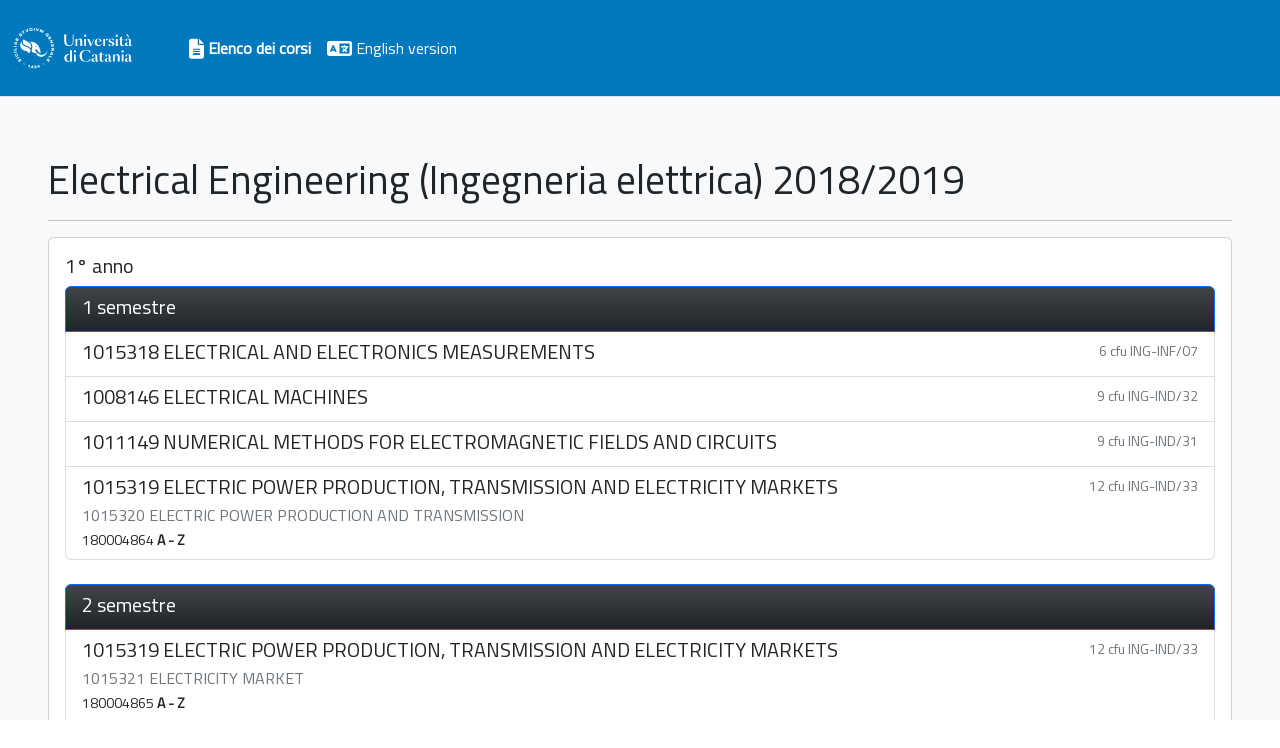

--- FILE ---
content_type: text/html; charset=utf-8
request_url: https://public.smartedu.unict.it/PublicData?uid=3347299c-a395-4835-96ec-d580682add54&mode=course&iso=ita&academicYear=2018
body_size: 1807
content:
<!doctype html>
<html lang="it">
<head>
    <meta charset="utf-8">
    <meta name="viewport" content="width=device-width, initial-scale=1">
    <title>
        Università di Catania
    </title>
    <!-- scripts -->
    <script src="https://code.jquery.com/jquery-3.6.0.min.js"></script>
    <script src="https://cdn.jsdelivr.net/npm/bootstrap@5.2.0/dist/js/bootstrap.bundle.min.js" integrity="sha384-A3rJD856KowSb7dwlZdYEkO39Gagi7vIsF0jrRAoQmDKKtQBHUuLZ9AsSv4jD4Xa" crossorigin="anonymous"></script>
    <script src='/ScriptService/api/courses/coursesAPI.js?202601191127'></script>
    <script src='https://adi.unict.it/ext/publicdata.js?202601191127'></script>
    <!-- scripts -->
    <link href="https://fonts.googleapis.com/css2?family=Titillium+Web" rel="stylesheet">
    <!-- css -->

    <link href="https://cdn.jsdelivr.net/npm/bootstrap@5.2.0/dist/css/bootstrap.min.css" rel="stylesheet" integrity="sha384-gH2yIJqKdNHPEq0n4Mqa/HGKIhSkIHeL5AyhkYV8i59U5AR6csBvApHHNl/vI1Bx" crossorigin="anonymous">
    <link href="https://adi.unict.it/ext/publicdata.css?202601191127" rel="stylesheet">
    <script src="https://kit.fontawesome.com/4e8f57cf0a.js" crossorigin="anonymous"></script>
    <style>


        body {
            font-family: 'Titillium Web', serif;
        }
    </style>


    <!-- css -->


    <script>

    $(function () {
        $("#pluginContents").coursesPlugin({
        url: "/CourseAPI",
            academicYear: 2018, // "2021",
            cuin: "",
            uid: "3347299c-a395-4835-96ec-d580682add54",
            code: "", // "198289",
            mode: "course",
            curriculaMode: "dropdown",
            courseTypes:["CorsoDiStudio"],
            iso: "ita",
            showCUINs: "False" ,
            name: "",
            lastName: "",
            htmlMode: true,
            htmlHandler: function(type, element, data) {
                //console.log(type);
                //console.log(element);
                //console.log(data);
            }
    });
    });
    </script>
</head>
<body class="d-flex flex-column h-100">



    <div class="fixed-top">

        <header class="border-bottom">

            <nav class="navbar navbar-expand-lg navbar-dark" style="background-color: #0078BD;">
                <div class="container-fluid">

                    <!-- comment out the following line if you want to remove the root node name from the top navigation -->
                    <a class="navbar-brand" href="/">
                        <img src="https://www.unict.it/sites/all/themes/id_theme_unict/logo.svg" alt="Università di Catania" style="height:70px;" />

                    </a>
                    <button class="navbar-toggler" type="button" data-bs-toggle="collapse" data-bs-target="#navbarSupportedContent" aria-controls="navbarSupportedContent" aria-expanded="false" aria-label="Toggle navigation">
                        <span class="navbar-toggler-icon"></span>
                    </button>
                    <div class="collapse navbar-collapse" id="navbarSupportedContent">
                        <ul class="navbar-nav me-auto mb-2 mb-lg-0">
                            <li class="nav-item">

                                <a class="nav-link text-white" href="?mode=classRoomList&amp;academicYear=2018&amp;iso=ita" title="Elenco dei corsi"><i class="fas fa-file-alt fa-lg"></i> <b>Elenco dei corsi</b></a>
                            </li>
                            <li class="nav-item">
                                <a class="nav-link text-white" href="?iso=eng&amp;academicYear=2018" title="English version"><i class="fas fa-language fa-lg"></i> English version</a>
                            </li>





                        </ul>




                    </div>
                </div>
            </nav>

        </header>
    </div>




    


    <main class="flex-shrink-0 mt-5 pt-5">
        <div id="container">

            <div class="bg-light p-5 rounded">
                <span class="h1"></span>
                <div id="pluginContents"></div>
            </div>
        </div>
    </main>


    <footer class="footer mt-auto py-3 bg-dark text-white">
        <div class="container">

            Università di Catania - Piazza Università, 2 -
            95131 - Catania - Italia


        </div>
    </footer>



</body>
</html>

--- FILE ---
content_type: text/css
request_url: https://adi.unict.it/ext/publicdata.css?202601191127
body_size: 173
content:
a{text-decoration:none}
span.h1{display:block;margin-bottom:12px}
.bg-warning{color:#212529!important}
.hide-modal .modal,.hide-modal .modal-backdrop{display:none!important}

--- FILE ---
content_type: text/css
request_url: https://kit.fontawesome.com/4e8f57cf0a/97794232/kit-upload.css
body_size: 158
content:
.fak.fa-pfb-authorizations:before,.fa-kit.fa-pfb-authorizations:before{content:'\e000';}
.fak.fa-pfb-address:before,.fa-kit.fa-pfb-address:before{content:'\e001';}
.fak.fa-pfb-candidature:before,.fa-kit.fa-pfb-candidature:before{content:'\e002';}
.fak.fa-pfb-candidatureorientamento:before,.fa-kit.fa-pfb-candidatureorientamento:before{content:'\e003';}
.fak.fa-pfb-changepassword:before,.fa-kit.fa-pfb-changepassword:before{content:'\e004';}
.fak.fa-pfb-contactrequests:before,.fa-kit.fa-pfb-contactrequests:before{content:'\e005';}
.fak.fa-pfb-curriculum:before,.fa-kit.fa-pfb-curriculum:before{content:'\e006';}
.fak.fa-pfb-domicile:before,.fa-kit.fa-pfb-domicile:before{content:'\e007';}
.fak.fa-pfb-hpdati:before,.fa-kit.fa-pfb-hpdati:before{content:'\e008';}
.fak.fa-pfb-hpformazione:before,.fa-kit.fa-pfb-hpformazione:before{content:'\e009';}
.fak.fa-pfb-hpimpostazioni:before,.fa-kit.fa-pfb-hpimpostazioni:before{content:'\e00a';}
.fak.fa-pfb-hplavoro:before,.fa-kit.fa-pfb-hplavoro:before{content:'\e00b';}
.fak.fa-pfb-hporientamento:before,.fa-kit.fa-pfb-hporientamento:before{content:'\e00c';}
.fak.fa-pfb-identitycard:before,.fa-kit.fa-pfb-identitycard:before{content:'\e00d';}
.fak.fa-pfb-logout:before,.fa-kit.fa-pfb-logout:before{content:'\e00e';}
.fak.fa-pfb-myphoto:before,.fa-kit.fa-pfb-myphoto:before{content:'\e00f';}
.fak.fa-pfb-notices:before,.fa-kit.fa-pfb-notices:before{content:'\e010';}
.fak.fa-pfb-searchoffers:before,.fa-kit.fa-pfb-searchoffers:before{content:'\e011';}
.fak.fa-pfb-searchoffersformazione:before,.fa-kit.fa-pfb-searchoffersformazione:before{content:'\e012';}
.fak.fa-pfb-searchoffersorientamento:before,.fa-kit.fa-pfb-searchoffersorientamento:before{content:'\e013';}
.fak.fa-pfb-selfcandidatures:before,.fa-kit.fa-pfb-selfcandidatures:before{content:'\e014';}
.fak.fa-pfb-studentcitizenship:before,.fa-kit.fa-pfb-studentcitizenship:before{content:'\e015';}
.fak.fa-pfb-studentcontact:before,.fa-kit.fa-pfb-studentcontact:before{content:'\e016';}
.fak.fa-pfb-candidatureformazione:before,.fa-kit.fa-pfb-candidatureformazione:before{content:'\e017';}
.fak.fa-pfb-changelanguage:before,.fa-kit.fa-pfb-changelanguage:before{content:'\e018';}
.fak,.fa-kit{-moz-osx-font-smoothing:grayscale;-webkit-font-smoothing:antialiased;display:inline-block;font-style:normal;font-variant:normal;text-rendering:auto;line-height:1;font-family:'Font Awesome Kit';}@font-face{font-family:'Font Awesome Kit';font-style:normal;src:url(https://kit.fontawesome.com/4e8f57cf0a/97794232/kit-upload.woff2) format("woff2");}


--- FILE ---
content_type: application/javascript
request_url: https://public.smartedu.unict.it/ScriptService/api/courses/coursesAPI.js?202601191127
body_size: 35246
content:
// courses API
// (c) 2021 - be smart - https://www.besmart.it
// all rights reserved
//
// Written by Marco Aveta
//
// version 20211211.01
//

//#region base
var currentCulture = currentCulture || "it-IT";
var counter = 0;

if (Date.prototype.toShortDateString === undefined) {
    Date.prototype.toShortDateString = function () {
        var day = this.getDate();
        var month = this.getMonth() + 1;
        var year = this.getFullYear();
        var output = "";


        switch (currentCulture) {
            case "it-IT":
                {
                    if (day < 10) {
                        output += "0" + day.toString();
                    } else {
                        output += day.toString();
                    }

                    output += "/";

                    if (month < 10) {
                        output += "0" + month.toString();
                    } else {
                        output += month.toString();
                    }


                    output += "/";
                    output += year.toString();

                    return output;

                }
                break;
        }
    };
}

if (Date.prototype.toVeryShortDateString === undefined) {
    Date.prototype.toVeryShortDateString = function () {
        var day = this.getDate();
        var month = this.getMonth() + 1;
        var year = this.getFullYear();
        var output = "";


        switch (currentCulture) {
            case "it-IT":
                {
                    if (day < 10) {
                        output += "0" + day.toString();
                    } else {
                        output += day.toString();
                    }

                    output += "/";

                    if (month < 10) {
                        output += "0" + month.toString();
                    } else {
                        output += month.toString();
                    }




                    return output;

                }
                break;
        }
    };
}

if (Date.prototype.toShortTimeString === undefined) {
    Date.prototype.toShortTimeString = function () {
        var hour = this.getHours();
        var min = this.getMinutes();
        var output = "";

        switch (currentCulture) {
            case "it-IT":
                {
                    if (hour < 10) {
                        output += "0" + hour.toString();
                    } else {
                        output += hour.toString();
                    }

                    output += ":";

                    if (min < 10) {
                        output += "0" + min.toString();
                    } else {
                        output += min.toString();
                    }

                    return output;
                }
                break;
        }
    };
}

var gomp = gomp || {};
gomp.base = gomp.base || {};

if (gomp.base.gompNormalize3 === undefined) {
    gomp.base.gompNormalize3 = function (o) {
        if (o != null && typeof o == 'object') {
            if (o["__ludwigType"] === undefined) {
                $.each(o,
                    function (key, value) {
                        var result = gomp.base.gompNormalize3(value);
                        if (result != null) {
                            o[key] = result;
                        }
                    });
            } else {
                switch (o["__ludwigType"]) {
                    case "DateTime":
                        var newDateTime = new Date(
                            o["year"],
                            o["month"] - 1,
                            o["day"],
                            o["hour"],
                            o["minute"],
                            o["second"],
                            o["millisecond"]);
                        o = newDateTime;
                        return o;
                        break;
                }
            }
        } else {
            if (typeof o == 'string') {
                if (o.indexOf("/Date(") == 0) {
                    o = new Date(parseInt(o.substr(6)));
                    return o;
                }
                else {
                    var isoParseResult = Date.parse(o);

                    if (!isNaN(isoParseResult)) {
                        if (/\d{4}-\d{2}-\d{2}T\d{2}:\d{2}:\d{2}/.test(o)) {
                            return new Date(isoParseResult);
                        }
                        else {
                            return o;
                        }

                    }
                    else {
                        return o;
                    }
                }
            }
        }

        return null;
    };
}

if (gomp.base.firstOrDefault === undefined) {

    gomp.base.firstOrDefault = function (value, condition) {
        var output;
        $.each(value,
            function (key, item) {
                if (condition(item) == true) {
                    output = item;
                    return false;
                }
            });
        return output;
    }
}
//#endregion


//#region plugin
jQuery.fn.coursesPlugin = function (params) {
    return this.each(function () {
        if (params === undefined) params = {};
        /* default language         */ if (params.iso === undefined) params.iso = "ita";
        /* units                    */ if (params.units === undefined) params.units = [createText("", ""), createText("mese", "month"), createText("bimestre", "two months"), createText("trimestre", "quarter"), createText("quadrimestre", "four months"), createText("", ""), createText("semestre", "semester"), createText("", ""), createText("", ""), createText("", ""), createText("", ""), createText("", ""), createText("", "")];
        /* partitions to hide       */ if (params.partitionsToHide === undefined) params.partitionsToHide = ["NESSUNA CANALIZZAZIONE"];
        /* use gridJs script        */ if (params.useGridJs === undefined) params.useGridJs = false;
        if (document.__coursesPlugin === undefined) document.__coursesPlugin = 0;
        var prefix = "cousesPlugin" + document.__coursesPlugin;

        var container = $(this);
        var mainData = null;
        var modal = null;
        var modalTitle = null;
        var modalBody = null;
        var showCUINs = true;

        //#region language
        function createText(itaText, engText) {
            var output = [];
            output.push({ iso: "ita", text: itaText });
            output.push({ iso: "eng", text: engText });
            return output;
        }

        function getText(text, iso) {
            var output = "";
            $.each(text, function (index, languageText) {
                if (languageText.iso === iso) {
                    output = languageText.text;
                }
            });

            return output;
        }
        //#endregion

        function prepareModal(container) {
            modal = $("<div/>");
            container.append(modal);

            modal.addClass(params.modalClass !== undefined ? params.modalClass : "modal");
            modal.attr("role", "dialog");
            modal.attr("aria-hidden", "true");

            var dialog = $("<div/>");
            modal.append(dialog);
            dialog.addClass(params.modalDialogClass !== undefined ? params.modalDialogClass : "modal-dialog modal-dialog-scrollable modal-xl");
            dialog.attr("role", "document");

            var content = $("<div/>");
            dialog.append(content);
            content.addClass(params.modalDialogContentClass !== undefined ? params.modalDialogContentClass : "modal-content");

            var header = $("<div/>");
            content.append(header);
            header.addClass(params.modalDialogContentHeaderClass !== undefined ? params.modalDialogContentHeaderClass : "modal-header bg-info text-white");

            var title = $("<h5/>");
            header.append(title);
            title.addClass(params.modalTitleClass !== undefined ? params.modalTitleClass : "modal-title");
            modalTitle = title;

            var close = $("<button type=\"button\" data-bs-dismiss=\"modal\" />");
            header.append(close);
            close.addClass(params.closeButtonClass !== undefined ? params.closeButtonClass : "close");

            var closeSpan = $("<span aria-hidden=\"true\" />");
            close.append(closeSpan);
            closeSpan.html(params.closeText !== undefined ? close.Text : "&times;");

            var body = $("<div/>");
            content.append(body);
            body.addClass(params.modalBodyClass !== undefined ? params.modalBodyClass : "modal-body");
            modalBody = body;

            var footer = $("<div/>");
            content.append(footer);
            footer.addClass(params.modalFooterClass !== undefined ? params.modalFooterClass : "modal-footer");


            var footerButton = $("<button type=\"button\" data-bs-dismiss=\"modal\" />");
            footer.append(footerButton);
            footerButton.text(getText(params.closeFooterText !== undefined ? params.closeFooterText : createText("Chiudi", "Close"), params.iso));
            footerButton.addClass(params.footerButtonClass !== undefined ? params.footerButtonClass : "btn btn-primary");
        }

        function drawAdditionalActivityInfo(container, title, text) {
            if (text !== null && text !== "") {
                var titleDiv = $("<strong/>");
                container.append(titleDiv);
                titleDiv.text(getText(title, params.iso));


                if (params.htmlMode) {
                    var body = $("<p/>");
                    container.append(body);
                    body.html(text);
                    sanitize(body);
                }
                else {
                    var body = $("<pre style=\"white-space:pre-wrap;border-top:1px solid #000000;\"/>");
                    container.append(body);
                    body.text(text);
                }

            }
        }

        const allowedTagNames = ["A", "P", "UL", "OL", "DIV", "SPAN", "LI", "U"];
        const allowedProps = ["href"];

        function sanitize(element) {
            console.log(element.prop("tagName"));


            if (element[0] && element[0].attributes) {
                var attributes = $.map(element[0].attributes, function (item) {
                    return item.name;
                });

                $.each(attributes, function (i, item) {
                    if (!allowedProps.find(x => x == item)) {
                        element.removeAttr(item);
                    }
                });

                if (element.prop("tagName") == "A") {
                    element.attr("rel", "noopener noreferrer");
                    element.attr("target", "_blank");
                }
            }

            element.children().each(function () {
                var child = $(this);

                var childTag = child.prop("tagName");

                if (!allowedTagNames.find(x => x == childTag)) {
                    //child.replaceWith("<div>" + child.html() + "</div>");
                    child.remove();
                }

                if (child && child.prop) sanitize(child);
            });


        }

        function getModalItemText(item, parent, field) {
            var text = getText(item[field], params.iso);
            if (text === null || text === "") {
                text = getText(parent[field], params.iso);
            }

            if (text === null) text = "";

            //special fields
            if (field === "examMode") {
                if (item["practiceTest"] === true) {
                    text += " " +
                        getText((params.practiceTestText !== undefined ? params.practiceTestText : createText("Prova pratica", "Practice test")), params.iso);
                }

                if (item["writtenOralLaboratoryTest"] === true) {
                    text += " " +
                        getText((params.writtenOralLaboratoryTestText !== undefined ? params.writtenOralLaboratoryTestText : createText("Prova scritta, orale e di laboratorio", "Written, oral and laboratory test")), params.iso);
                }

                if (item["separateWrittenAndOralExam"] === true) {
                    text += " " +
                        getText((params.separateWrittenAndOralExamText !== undefined ? params.separateWrittenAndOralExamText : createText("Prova orale e scritta separate", "Separate written and oral exam")), params.iso);
                }

                if (item["intermediateTests"] === true) {
                    text += " " +
                        getText((params.intermediateTestsText !== undefined ? params.intermediateTestsText : createText("Prove intermedie", "Intermediate tests")), params.iso);
                }

                if (item["projectEvaluation"] === true) {
                    text += " " +
                        getText((params.projectEvaluationText !== undefined ? params.projectEvaluationText : createText("Valutazione di un progetto", "Project evaluation")), params.iso);
                }

                if (item["oralExam"] === true) {
                    text += " " +
                        getText((params.oralExamText !== undefined ? params.oralExamText : createText("Esame orale", "Oral exam")), params.iso);
                }

                if (item["writtenExam"] === true) {
                    text += " " +
                        getText((params.writtenExamText !== undefined ? params.writtenExamText : createText("Esame scritto", "Written exam")), params.iso);
                }

                if (item["aptitudeTest"] === true) {
                    text += " " +
                        getText((params.aptitudeTestText !== undefined ? params.aptitudeTestText : createText("Test attitudinale", "Aptitude test")), params.iso);
                }

                if (item["internship"] === true) {
                    text += " " +
                        getText((params.internshipText !== undefined ? params.internshipText : createText("Valutazione tirocinio", "Internship")), params.iso);
                }

            }

            if (field === "classRoomMode") {
                if (item["mandatoryPresence"] === true) {
                    text += " " +
                        getText((params.mandatoryPresenceText !== undefined ? params.mandatoryPresenceText : createText("Frequenza obbligatoria", "Mandatory presence")), params.iso);
                }
            }

            if (field === "lessonsMode") {
                if (item["remoteLearning"] === true) {
                    text += " " +
                        getText((params.remoteLearningText !== undefined ? params.remoteLearningText : createText("Didattica a distanza", "Remote learning")), params.iso);
                }
            }

            return text;
        }

        function drawModalItem(container, item, group) {
            //educational objectives
            drawAdditionalActivityInfo(container,
                (params.educationalObjectivesTitle !== undefined ? params.educationalObjectivesTitle : createText("Obiettivi formativi", "Objectives")),
                getModalItemText(item, parent, "educationalObjectives"));

            $.each(item.partitions, function (index, partition) {
                var professorIds = [];
                if (partition.professors.length > 0) {
                    $.each(partition.professors, function (index, professor) {
                        if (!professorIds.find(x => x == professor.name + " " + professor.lastName)) {

                            container.append("<br/>");

                            if ((params.professorLinkeEnabled === undefined || params.professorLinkEnabled === true
                                && professor.uid !== "00000000-0000-0000-0000-000000000000")) {
                                var professorLink = $("<a/>");
                                container.append(professorLink);
                                professorLink.attr("href", "javascript:");

                                if (params.professorLink !== undefined) professorLink.attr("href", params.professorLink);

                                professorLink.click(function () {
                                    if (params.professorLinkClick !== undefined) {
                                        params.professorLinkClick(professor);
                                    }
                                    else {
                                        document.location.href = "?mode=professor&uid=" + professor.uid
                                            + "&academicYear=" + mainData.data.academicYear
                                            + "&iso=" + params.iso;
                                    }
                                });

                                var partitionTitle = $("<strong/>");
                                professorLink.append(partitionTitle);
                                partitionTitle.text(getText(partition.name, params.iso) + " "
                                    + professor.name + " " + professor.lastName
                                    + " "
                                    + getText(params.professorLinkText ? params.professorLinkText : createText("Vai alla scheda", "Go to professor page"), params.iso)
                                );
                            }
                            else {
                                var partitionTitle = $("<strong/>");
                                container.append(partitionTitle);
                                partitionTitle.text(getText(partition.name, params.iso) + " "
                                    + professor.name + " " + professor.lastName);

                            }

                            var table = $("<table/>").addClass("table table-bordered table-striped");
                            table.css('margin-top', '20px');
                            var tableBody = $("<tbody/>").appendTo(table);

                            if (group.groupType === "group") {

                                $.each(group.credits, function (index, credit) {
                                    var headerRow = $("<tr/>").appendTo(tableBody);
                                    var dataRow = $("<tr/>").appendTo(tableBody);

                                    headerRow.append("<th>Ore in Aula</th>");
                                    dataRow.append("<td>" + (credit.oreAula || 0) + "</td>");

                                    headerRow.append("<th>Ore Esercitazioni</th>");
                                    dataRow.append("<td>" + (credit.oreEsercitazioni || 0) + "</td>");

                                    headerRow.append("<th>Ore Seminari</th>");
                                    dataRow.append("<td>" + (credit.oreSeminari || 0) + "</td>");

                                    headerRow.append("<th>Ore Laboratorio</th>");
                                    dataRow.append("<td>" + (credit.oreLaboratorio || 0) + "</td>");

                                    headerRow.append("<th>Ore Altro</th>");
                                    dataRow.append("<td>" + (credit.oreAltro || 0) + "</td>");
                                });
                            } else {

                                var headerRow = $("<tr/>").appendTo(tableBody);
                                var dataRow = $("<tr/>").appendTo(tableBody);

                                headerRow.append("<th>Ore in Aula</th>");
                                dataRow.append("<td>" + (professor.oreAula || 0) + "</td>");

                                headerRow.append("<th>Ore Esercitazioni</th>");
                                dataRow.append("<td>" + (professor.oreEsercitazioni || 0) + "</td>");

                                headerRow.append("<th>Ore Seminari</th>");
                                dataRow.append("<td>" + (professor.oreSeminari || 0) + "</td>");

                                headerRow.append("<th>Ore Laboratorio</th>");
                                dataRow.append("<td>" + (professor.oreLaboratorio || 0) + "</td>");

                                headerRow.append("<th>Ore Altro</th>");
                                dataRow.append("<td>" + (professor.oreAltro || 0) + "</td>");
                            }

                            container.append(table);
                            container.append("<br/>");

                            drawAdditionalActivityInfo(container,
                                createText("Attività", "Activity"),
                                group.credits[0].macroSector || "",
                                true
                            );

                            // Ambito
                            drawAdditionalActivityInfo(container,
                                createText("Ambito", "Scope"),
                                group.credits[0].exportationCode || "",
                                true
                            );

                            drawAdditionalActivityInfo(container,
                                (params.expectedResultTitle !== undefined ? params.expectedResultTitle : createText("Risultati Attesi", "Expected Results")),
                                getModalItemText(professor, professor, "expectedResults"), true);

                            drawAdditionalActivityInfo(container,
                                (params.coursePrerequisitesTitle !== undefined ? params.coursePrerequisitesTitle : createText("Prerequisiti", "Prerequisites")),
                                getModalItemText(professor, professor, "prerequisites"));

                            drawAdditionalActivityInfo(container,
                                (params.courseProgramTitle !== undefined ? params.courseProgramTitle : createText("Programma del corso", "Course program")),
                                getModalItemText(professor, professor, "courseProgram"));

                            drawAdditionalActivityInfo(container,
                                (params.examModeTitle !== undefined ? params.examModeTitle : createText("Modalità di valutazione", "Evaluation method")),
                                getModalItemText(professor, professor, "examMode"));

                            drawAdditionalActivityInfo(container,
                                (params.courseBooksTitle !== undefined ? params.courseBooksTitle : createText("Testi adottati", "Adopted texts")),
                                getModalItemText(professor, professor, "books"));

                            if (professor.booksDetails.length > 0) {
                                var titleDiv = $("<strong/>");
                                container.append(titleDiv);
                                titleDiv.text(getText((params.courseBooksTitle !== undefined ? params.courseBooksTitle : createText("Testi adottati", "Adopted texts")), params.iso));
                                $.each(professor.booksDetails, function (index, book) {
                                    var body = $("<p/>");
                                    container.append(body);

                                    body.append(getText((params.courseBooksDetailAuthorTitle !== undefined ? params.courseBooksDetailAuthorTitle : createText("Autore", "Author")), params.iso));
                                    body.append(": ");
                                    body.append($("<span/>").text(book.Author));
                                    body.append("<br/>");

                                    body.append(getText((params.courseBooksDetailTitle !== undefined ? params.courseBooksDetailTitle : createText("Titolo", "Title")), params.iso));
                                    body.append(": ");
                                    body.append($("<span/>").text(book.title));
                                    body.append("<br/>");

                                    body.append(getText((params.courseBooksDetailYearTitle !== undefined ? params.courseBooksDetailYearTitle : createText("Anno", "Year")), params.iso));
                                    body.append(": ");
                                    body.append($("<span/>").text(book.title));
                                    body.append("<br/>");

                                    body.append(getText((params.courseBooksDetailEditorTitle !== undefined ? params.courseBooksDetailEditorTitle : createText("Editore", "Editor")), params.iso));
                                    body.append(": ");
                                    body.append($("<span/>").text(book.title));
                                    body.append("<br/>");

                                    body.append(getText((params.courseBooksDetailISBNTitle !== undefined ? params.courseBooksDetailISBNTitle : createText("ISBN", "ISBN")), params.iso));
                                    body.append(": ");
                                    body.append($("<span/>").text(book.isbn));
                                    body.append("<br/>");
                                });

                            }

                            drawAdditionalActivityInfo(container,
                                (params.modeTitle !== undefined ? params.modeTitle : createText("Modalità di svolgimento", "Carryng out procedures")),
                                getModalItemText(professor, professor, "mode"));

                            drawAdditionalActivityInfo(container,
                                (params.courseClassRoomModeTitle !== undefined ? params.courseClassRoomModeTitle : createText("Modalità di frequenza", "Attendance mode")),
                                getModalItemText(professor, professor, "classRoomMode"));

                            drawAdditionalActivityInfo(container,
                                (params.bibliographyTitle !== undefined ? params.bibliographyTitle : createText("Bibliografia", "Bibliography")),
                                getModalItemText(professor, professor, "bibliography"));

                            drawAdditionalActivityInfo(container,
                                (params.lessonsModeTitle !== undefined ? params.lessonsModeTitle : createText("Modalità di svolgimento delle lezioni", "Conducting methods")),
                                getModalItemText(professor, professor, "lessonsMode"));

                            professorIds.push(professor.name + " " + professor.lastName);
                        }
                    });
                }
                else {
                    if (params.mode !== "course") {

                        container.append("<br/>");

                        var partitionTitle = $("<strong/>");
                        container.append(partitionTitle);
                        partitionTitle.text(getText(partition.name, params.iso) + " "
                            + getText((params.noProfessorDetailText !== undefined ? params.noProfessorDetailText : createText("non assegnata", "not yet assigned"))), params.iso);
                        container.append("<br/>");
                    }
                }

            });
        }

        function setupModalFind(container, textHeader, lingua, professors, academicYear, objectivesItem, iso) {


            modalTitle.text(textHeader);


            var body = $("<div/>");
            container.append(body);

            if (lingua.length > 0 != null) {
                var linguaText = $("<div/>");
                linguaText.text(getText(lingua, iso));
                body.append("<br/>");
                body.append(linguaText);

            }


            if (objectivesItem.objectives.length > 0) {
                var divNameObj = $("<div/>");
                divNameObj.text(getText(objectivesItem.objectivesDenomination, iso))
                body.append(divNameObj);

                body.append("<br/>");

                var testiDoc = $("<div/>");

                testiDoc.text(getText(objectivesItem.objectives, iso));
                body.append(testiDoc);

                testiDoc.append("<br/>")



            }

            if (professors.length > 0) {
                $.each(professors, function (index, professor) {
                    if ((professor.uid !== "00000000-0000-0000-0000-000000000000")) {
                        var professorLink = $("<a/>");
                        body.append(professorLink);
                        professorLink.attr("href", "javascript:");

                        professorLink.click(function () {

                            document.location.href = "?mode=professor&uid=" + professor.uid
                                + "&academicYear=" + academicYear.AnnoInizio
                                + "&iso=" + iso;

                        });

                        var partitionTitle = $("<strong/>");
                        professorLink.append(partitionTitle);
                        partitionTitle.text(professor.name + " " + professor.lastName
                            + " "
                            + getText(createText("Vai alla scheda", "Go to professor page"), iso)
                        );

                    }
                    body.append("<br/>");

                    //prerequisiti
                    if (professor.jFindProfessorTextData !== undefined && professor.jFindProfessorTextData !== null) {

                        if (professor.jFindProfessorTextData.prerequisiti !== null && professor.jFindProfessorTextData.prerequisiti !== undefined && professor.jFindProfessorTextData.prerequisiti.length > 0) {
                            var prerequisitiTitle = $("<div/>");
                            prerequisitiTitle.text(getText(professor.jFindProfessorTextData.prerequisitiLabel, iso))
                            body.append(prerequisitiTitle);

                            body.append("<br/>");

                            var prerequisiti = $("<div/>");
                            prerequisiti.text(getText(professor.jFindProfessorTextData.prerequisiti, iso))
                            body.append(prerequisiti);
                            body.append("<br/>");

                        }
                        //programma
                        if (professor.jFindProfessorTextData.programma !== undefined && professor.jFindProfessorTextData.programma !== null && professor.jFindProfessorTextData.programma.length > 0) {
                            var programmaTitle = $("<div/>");
                            programmaTitle.text(getText(professor.jFindProfessorTextData.programmaLabel, iso))
                            body.append(programmaTitle);

                            body.append("<br/>");

                            var programma = $("<div/>");
                            programma.text(getText(professor.jFindProfessorTextData.programma, iso))
                            body.append(programma);
                            body.append("<br/>");

                        }

                        // testiDocente
                        {
                            if (professor.jFindProfessorTextData.testiDocente !== undefined && professor.jFindProfessorTextData.testiDocente !== null && professor.jFindProfessorTextData.testiDocente.length > 0) {
                                var title = $("<div/>");
                                title.text(getText(professor.jFindProfessorTextData.testiDocenteLabel, iso))
                                body.append(title);

                                body.append("<br/>");

                                var desc = $("<div/>");
                                desc.text(getText(professor.jFindProfessorTextData.testiDocente, iso))
                                body.append(desc);
                                body.append("<br/>");

                            }
                        }

                        //modalità svoglimetno
                        {
                            if (professor.jFindProfessorTextData.modalitaSvolgimento !== undefined && professor.jFindProfessorTextData.modalitaSvolgimento !== null && professor.jFindProfessorTextData.modalitaSvolgimento.length > 0) {
                                var title = $("<div/>");
                                title.text(getText(professor.jFindProfessorTextData.modalitaSvolgimentoLabel, iso))
                                body.append(title);

                                body.append("<br/>");

                                var desc = $("<div/>");
                                desc.text(getText(professor.jFindProfessorTextData.modalitaSvolgimento, iso))
                                body.append(desc);
                                body.append("<br/>");

                            }
                        }

                        //modalità modalità valutazione
                        {
                            if (professor.jFindProfessorTextData.modalitaValutazioneDescrizione !== undefined && professor.jFindProfessorTextData.modalitaValutazioneDescrizione !== null && professor.jFindProfessorTextData.modalitaValutazioneDescrizione.length > 0) {
                                var title = $("<div/>");
                                title.text(getText(professor.jFindProfessorTextData.modalitaValutazioneDescrizioneLabel, iso))
                                body.append(title);

                                body.append("<br/>");

                                var desc = $("<div/>");
                                desc.text(getText(professor.jFindProfessorTextData.modalitaValutazioneDescrizione, iso))
                                body.append(desc);
                                body.append("<br/>");

                            }
                        }

                        body.append("<br/>");

                    }

                });


            }

            //sanitize(body);

        }


        function setupModalProfessorCourses(container, item, professors, iso) {


            //if (objectivesItem.objectives.length > 0) {
            //    var divNameObj = $("<div/>");
            //    divNameObj.text(getText(objectivesItem.objectivesDenomination, iso))
            //    body.append(divNameObj);

            //    body.append("<br/>");

            //    var testiDoc = $("<div/>");

            //    testiDoc.text(getText(objectivesItem.objectives, iso));
            //    body.append(testiDoc);

            //    testiDoc.append("<br/>")



            //}

            var body = $("<div/>");
            container.append(body);
            var testo = $('<p/>');
            body.append(testo);

            if (professors != null && professors !== undefined) {


                //prerequisiti
                if (item?.textData !== undefined && item?.textData !== null) {

                    if (item.textData.prerequisiti !== null && item.textData.prerequisiti !== undefined && item.textData.prerequisiti.length > 0) {
                        var prerequisitiTitle = $("<div/>");
                        prerequisitiTitle.html('<strong>' + (getText(item.textData.prerequisitiLabel, iso) + '</strong>'))
                        body.append(prerequisitiTitle);

                        body.append("<br/>");

                        var prerequisiti = $("<div/>");
                        prerequisiti.text(getText(item.textData.prerequisiti, iso))
                        body.append(prerequisiti);
                        body.append("<br/>");

                    }
                    //programma
                    if (item.textData.programma !== undefined && item.textData.programma !== null && item.textData.programma.length > 0) {
                        var programmaTitle = $("<div/>");
                        programmaTitle.html('<strong>' + (getText(item.textData.programmaLabel, iso) + '</strong>'));
                        body.append(programmaTitle);

                        body.append("<br/>");

                        var programma = $("<div/>");
                        programma.text(getText(item.textData.programma, iso))
                        body.append(programma);
                        body.append("<br/>");

                    }

                    // testiDocente
                    {
                        if (item.textData.testiDocente !== undefined && item.textData.testiDocente !== null && item.textData.testiDocente.length > 0) {
                            var title = $("<div/>");
                            title.html('<strong>' + (getText(item.textData.testiDocenteLabel, iso) + '</strong>'));
                            body.append(title);

                            body.append("<br/>");

                            var desc = $("<div/>");

                            desc.html($("<div/>").text(getText(item.textData.testiDocente, iso)).html().replaceAll("\n", "<br />"));
                            body.append(desc);
                            body.append("<br/>");

                        }
                    }

                    //modalità svoglimetno
                    {
                        if (item.textData.modalitaSvolgimento !== undefined && item.textData.modalitaSvolgimento !== null && item.textData.modalitaSvolgimento.length > 0) {
                            var title = $("<div/>");
                            title.html('<strong>' + (getText(item.textData.modalitaSvolgimentoLabel, iso) + '</strong>'));
                            body.append(title);

                            body.append("<br/>");

                            var desc = $("<div/>");
                            desc.html(getText(item.textData.modalitaSvolgimento, iso))
                            body.append(desc);
                            body.append("<br/>");

                        }
                    }

                    //modalità modalità valutazione
                    {
                        if (item.textData.modalitaValutazioneDescrizione !== undefined && item.textData.modalitaValutazioneDescrizione !== null && item.textData.modalitaValutazioneDescrizione.length > 0) {
                            var title = $("<div/>");
                            title.html('<strong>' + (getText(item.textData.modalitaValutazioneDescrizioneLabel, iso) + '</strong>'));
                            body.append(title);

                            body.append("<br/>");

                            var desc = $("<div/>");
                            desc.html($("<div/>").text(getText(item.textData.modalitaValutazioneDescrizione, iso)).html().replaceAll("\n", "<br />"));

                            //desc.text(getText(item.textData.modalitaValutazioneDescrizione, iso))
                            body.append(desc);
                            body.append("<br/>");

                        }
                    }

                    body.append("<br/>");

                }



            }




        }

        function setupModal(item) {
            modalTitle.text(getText(item.name, params.iso));
            modalBody.html("");

            if (item.children.length > 0) {
                drawModalItem(modalBody, item, item)

                $.each(item.children, function (index, subItem) {
                    if (index > 0) {
                        modalBody.append("<hr/>");
                    }
                    var subTitle = $("<h6/>");
                    modalBody.append(subTitle);
                    subTitle.text(getText(subItem.name, params.iso));
                    drawModalItem(modalBody, subItem, item)
                });
            }
            else {
                drawModalItem(modalBody, item, item)
            }

            if (params.htmlHandler !== undefined) {
                params.htmlHandler("modalSetup", modal, item);
            }
        }


        function setupTextModal(item) {
            modalTitle.html(item.Titolo);
            modalBody.html("");
            var paragraph = $("<p/>");

            paragraph.html(item.Descrizione);
            modalBody.append(paragraph);


        }

        function checkProgramObjectives(item, mode) {

            var text = "";



            if (mode === "course") {
                text = text + (getText(item["educationalObjectives"], params.iso) || "");

                if (text === "") {
                    if (item.children.length > 0) {

                        $.each(item.children, function (index, subItem) {
                            text = text + (getText(subItem["educationalObjectives"], params.iso) || "");
                        });
                    }
                }
            }

            if (mode === "classRoom") {
                text = text + (getText(item["educationalObjectives"], params.iso) || "");

                if (text === "") {
                    if (item.children.length > 0) {

                        $.each(item.children, function (index, subItem) {
                            text = text + (getText(subItem["educationalObjectives"], params.iso) || "");
                        });
                    }
                }

                $.each(item.partitions, function (index, partition) {
                    var professorIds = [];
                    if (partition.professors.length > 0) {
                        $.each(partition.professors, function (index, professor) {
                            if (!professorIds.find(x => x == professor.name + " " + professor.lastName)) {

                                text = text + (getModalItemText(professor, professor, "prerequisites") || "");
                                text = text + (getModalItemText(professor, professor, "courseProgram") || "");
                                text = text + (getModalItemText(professor, professor, "examMode") || "");
                                text = text + (getModalItemText(professor, professor, "books") || "");
                                text = text + (getModalItemText(professor, professor, "mode") || "");
                                text = text + (getModalItemText(professor, professor, "classRoomMode") || "");
                                text = text + (getModalItemText(professor, professor, "bibliography") || "");
                                text = text + (getModalItemText(professor, professor, "lessonsMode") || "");

                                professorIds.push(professor.name + " " + professor.lastName);
                            }
                        });
                    }
                });


                if (text === "") {
                    if (item.children.length > 0) {

                        $.each(item.children, function (index, subItem) {
                            $.each(subItem.partitions, function (index, partition) {
                                var professorIds = [];
                                if (partition.professors.length > 0) {
                                    $.each(partition.professors, function (index, professor) {
                                        if (!professorIds.find(x => x == professor.name + " " + professor.lastName)) {

                                            text = text + (getModalItemText(professor, professor, "prerequisites") || "");
                                            text = text + (getModalItemText(professor, professor, "courseProgram") || "");
                                            text = text + (getModalItemText(professor, professor, "examMode") || "");
                                            text = text + (getModalItemText(professor, professor, "books") || "");
                                            text = text + (getModalItemText(professor, professor, "mode") || "");
                                            text = text + (getModalItemText(professor, professor, "classRoomMode") || "");
                                            text = text + (getModalItemText(professor, professor, "bibliography") || "");
                                            text = text + (getModalItemText(professor, professor, "lessonsMode") || "");

                                            professorIds.push(professor.name + " " + professor.lastName);
                                        }
                                    });
                                }
                            });
                        });
                    }
                }
            }


            return (text !== "");
        }

        function drawPartitions(container, activity) {

            if (activity.children.length > 1) {
                $.each(activity.children.partitions, function (index, partition) {

                    if (partition.professors.length > 1) {


                    }

                    var partitionDiv = $("<small />");
                    container.append(partitionDiv);
                    var t = activity;
                    /*if (showCUINs) {*/
                    partitionDiv.attr("data-cuin", partition.cuin);
                    partitionDiv.append($("<span/>").text(partition.cuin));

                    // }


                    partitionDiv.append(" ");
                    if (!params.partitionsToHide ||
                        !params.partitionsToHide.find(x => x == getText(partition.name, params.iso))) {
                        partitionDiv.append($("<span/>").addClass(partition.partitionNameClass !== undefined ? partition.partitionNameClass : "fw-bolder").text(getText(partition.name, params.iso)));
                        partitionDiv.append(" ");
                    }
                    if (partition.professors.length > 0) {
                        var professorIds = [];
                        $.each(partition.professors, function (index, professor) {
                            if (!professorIds.find(x => x == professor.name + " " + professor.lastName)) {
                                if (index > 0) partitionDiv.append(", ");
                                //partitionDiv.append($("<span/>").text(professor.name + " " + professor.lastName).addClass(params.professorCss !== undefined ? params.professorCss : "fst-italic"));

                                var professorLink = $("<a/>");
                                partitionDiv.append(professorLink);
                                professorLink.attr("href", "javascript:");

                                if (params.professorLink !== undefined) professorLink.attr("href", params.professorLink);

                                professorLink.click(function () {
                                    if (params.professorLinkClick !== undefined) {
                                        params.professorLinkClick(professor);
                                    }
                                    else {
                                        if (professor.uid === "00000000-0000-0000-0000-000000000000") {
                                            document.location.href = "?mode=professor&name=" + encodeURIComponent(professor.name)
                                                + "&lastName=" + encodeURIComponent(professor.lastName)
                                                + "&academicYear=" + mainData.data.academicYear
                                                + "&iso=" + params.iso;
                                        }
                                        else {
                                            document.location.href = "?mode=professor&uid=" + professor.uid
                                                + "&academicYear=" + mainData.data.academicYear
                                                + "&iso=" + params.iso;
                                        }
                                    }
                                });

                                var partitionTitle = $("<strong/>");
                                professorLink.append(partitionTitle);
                                partitionTitle.text(professor.name + " " + professor.lastName
                                    + " "
                                    + getText(params.professorLinkText ? params.professorLinkText : createText("Vai alla scheda", "Go to professor page"), params.iso)
                                );

                                professorIds.push(professor.name + " " + professor.lastName);
                            }
                        });
                    }
                    else {
                        //partitionDiv.append($("<span/>").text(getText((params.noProfessorText !== undefined ? params.noProfessorText : createText("non assegnata", "not yet assigned")), params.iso)).addClass(params.professorCss !== undefined ? params.professorCss : "fst-italic"));
                    }

                    container.append("<br/>");
                });

            } else {
                $.each(activity.partitions, function (index, partition) {



                    var partitionDiv = $("<small />");
                    container.append(partitionDiv);
                    var t = activity;
                    /*if (showCUINs) {*/
                    partitionDiv.attr("data-cuin", partition.cuin);
                    partitionDiv.append($("<span/>").text(partition.cuin));

                    // }


                    partitionDiv.append(" ");
                    if (!params.partitionsToHide ||
                        !params.partitionsToHide.find(x => x == getText(partition.name, params.iso))) {
                        partitionDiv.append($("<span/>").addClass(partition.partitionNameClass !== undefined ? partition.partitionNameClass : "fw-bolder").text(getText(partition.name, params.iso)));
                        partitionDiv.append(" ");
                    }
                    if (partition.professors.length > 0) {
                        var professorIds = [];
                        $.each(partition.professors, function (index, professor) {
                            if (!professorIds.find(x => x == professor.name + " " + professor.lastName)) {
                                if (index > 0) partitionDiv.append(", ");
                                //partitionDiv.append($("<span/>").text(professor.name + " " + professor.lastName).addClass(params.professorCss !== undefined ? params.professorCss : "fst-italic"));

                                var professorLink = $("<a/>");
                                partitionDiv.append(professorLink);
                                professorLink.attr("href", "javascript:");

                                if (params.professorLink !== undefined) professorLink.attr("href", params.professorLink);

                                professorLink.click(function () {
                                    if (params.professorLinkClick !== undefined) {
                                        params.professorLinkClick(professor);
                                    }
                                    else {
                                        if (professor.uid === "00000000-0000-0000-0000-000000000000") {
                                            document.location.href = "?mode=professor&name=" + encodeURIComponent(professor.name)
                                                + "&lastName=" + encodeURIComponent(professor.lastName)
                                                + "&academicYear=" + mainData.data.academicYear
                                                + "&iso=" + params.iso;
                                        }
                                        else {
                                            document.location.href = "?mode=professor&uid=" + professor.uid
                                                + "&academicYear=" + mainData.data.academicYear
                                                + "&iso=" + params.iso;
                                        }
                                    }
                                });

                                var partitionTitle = $("<strong/>");
                                professorLink.append(partitionTitle);
                                partitionTitle.text(professor.name + " " + professor.lastName
                                    + " "
                                    + getText(params.professorLinkText ? params.professorLinkText : createText("Vai alla scheda", "Go to professor page"), params.iso)
                                );

                                professorIds.push(professor.name + " " + professor.lastName);
                            }
                        });
                    }
                    else {
                        //partitionDiv.append($("<span/>").text(getText((params.noProfessorText !== undefined ? params.noProfessorText : createText("non assegnata", "not yet assigned")), params.iso)).addClass(params.professorCss !== undefined ? params.professorCss : "fst-italic"));
                    }

                    container.append("<br/>");
                });

            }


        }

        function drawActivity(container, item, inlineGroup, viewSemesterAndYear, group) {
            counter++;


            if (item.type === "activity") {
                var a = $("<a/>");
                container.append(a);
                a.attr("href", "javascript:");
            }
            else {
                if (inlineGroup) {


                    if (item.groupType == "group") {
                        var accordionDiv = $('<div class="accordion accordion-flush border" / >');
                        accordionDiv.prop("id", "group_" + item.linkedGroup + "_" + counter);
                        container.append(accordionDiv);
                    }
                } else {
                    var a = $("<a/>");
                    container.append(a);
                    a.attr("href", "#group_" + item.linkedGroup);
                }
            }




            if (inlineGroup) {
                if (item.groupType !== "extra") {

                    if (item.groupType == "group") {


                        var divAccordionItem = $('<div class="accordion-item  bg-warning-subtle"/>');
                        accordionDiv.append(divAccordionItem);
                        var h2 = $('<h2 class="accordion-header"/>');
                        divAccordionItem.append(h2);

                        var buttonAccordion = $('<button class="accordion-button collapsed" type="button" data-bs-toggle="collapse" aria-expanded="false" />');
                        h2.append(buttonAccordion);

                        buttonAccordion.attr("data-bs-target", "#flush_" + item.linkedGroup + "_" + counter);
                        buttonAccordion.attr("aria-controls", "#group_" + item.linkedGroup + "_" + counter);
                        buttonAccordion.text((params.showActivityCode === undefined || params.showActivityCode === true ? item.code + " " : "") +
                            getText(item.name, params.iso));

                        var flushCollapse = $('<div  class="accordion-collapse collapse"/>');
                        flushCollapse.prop("id", "flush_" + item.linkedGroup + "_" + counter);
                        flushCollapse.attr("data-bs-parent", "#group_" + item.linkedGroup);
                        divAccordionItem.append(flushCollapse);
                        var accordionBody = $('<div class="accordion-body"/>');
                        flushCollapse.append(accordionBody);



                        drawGroup(accordionBody, item.children, null, inlineGroup);

                    }
                    else {
                        a.addClass(params.liClass !== undefined ? params.liClass : "list-group-item list-group-item-action flex-column align-items-start");

                        var aDiv = $("<div/>");
                        a.append(aDiv);
                        aDiv.addClass(params.liDivClass !== undefined ? params.liDivClass : "d-flex w-100 justify-content-between");

                        var aDivTitle = $("<h5/>");
                        aDiv.append(aDivTitle);
                        aDivTitle.addClass(params.liDivTitleClass !== undefined ? params.liDivTitleClass : "mb-1");


                        aDivTitle.text(
                            (params.showActivityCode === undefined || params.showActivityCode === true ? item.code + " " : "") +
                            getText(item.name, params.iso));

                        var infoTitle = $("<i/>");
                        aDivTitle.append("&nbsp;");

                        if (checkProgramObjectives(item, params.mode)) {
                            aDivTitle.append(infoTitle);
                            aDivTitle.click(function () {
                                if (item.type === "activity") {
                                    modal.modal("show");
                                    setupModal(item);
                                }
                            });
                        }
                        infoTitle.addClass(params.infoClass !== undefined ? params.infoClass : "fa-solid fa-circle-info float-right text-info");

                        var cfuDiv = $("<small/>");
                        var cfuTotal = 0;
                        var ssds = [];
                        var attivita = [];
                        aDiv.append(cfuDiv);
                        cfuDiv.addClass(params.cfuClass !== undefined ? params.cfuClass : "text-muted");

                        $.each(item.credits, function (index, credit) {
                            cfuTotal += credit.credits;
                            if (!item.linkedGroup && credit.sector !== null && credit.sector !== "" && credit.credits > 0 && !ssds.find(x => x == credit.sector)) {
                                ssds.push(credit.sector);
                            }
                        });

                        var ssdsLabel = ssds.join(", ");

                        if (item.type === "group") {

                            //var body = $("<div/>");
                            //aDivTitle.append(body);
                            //body.addClass(params.bodyClass !== undefined ? params.bodyClass : "card-body");
                            //drawGroup(body, item.children, null, inlineGroup);

                            var slideDiv = $("<div/>");
                            a.append(slideDiv);
                            drawGroup(slideDiv, item.children, null, inlineGroup);


                            //if (item.credits != null && item.credits != undefined && item.credits.length >= 1) {
                            //    cfuDiv.html(item.credits[0].credits + (params.cfuSuffix !== undefined ? params.cfuTotal : "&nbsp;cfu")
                            //        + " " + ssdsLabel);
                            //}

                        } else {
                            cfuDiv.html(cfuTotal + (params.cfuSuffix !== undefined ? params.cfuTotal : "&nbsp;cfu")
                                + " " + ssdsLabel);

                        }
                    }

                }
                else {
                    a.addClass(params.liClass !== undefined ? params.liClass : "list-group-item list-group-item-action flex-column align-items-start");

                    var aDiv = $("<div/>");
                    a.append(aDiv);
                    aDiv.addClass(params.liDivClass !== undefined ? params.liDivClass : "d-flex w-100 justify-content-between");

                    var aDivTitle = $("<h5/>");
                    aDiv.append(aDivTitle);
                    aDivTitle.addClass(params.liDivTitleClass !== undefined ? params.liDivTitleClass : "mb-1");


                    aDivTitle.text(
                        (params.showActivityCode === undefined || params.showActivityCode === true ? item.code + " " : "") +
                        getText(item.name, params.iso));

                    var infoTitle = $("<i/>");
                    aDivTitle.append("&nbsp;");

                    if (checkProgramObjectives(item, params.mode)) {
                        aDivTitle.append(infoTitle);
                        aDivTitle.click(function () {
                            if (item.type === "activity") {
                                modal.modal("show");
                                setupModal(item);
                            }
                        });
                    }
                    infoTitle.addClass(params.infoClass !== undefined ? params.infoClass : "fa-solid fa-circle-info float-right text-info");



                    var cfuDiv = $("<small/>");
                    var cfuTotal = 0;
                    var ssds = [];
                    aDiv.append(cfuDiv);
                    cfuDiv.addClass(params.cfuClass !== undefined ? params.cfuClass : "text-muted");
                    $.each(item.credits, function (index, credit) {
                        cfuTotal += credit.credits;
                        if (!item.linkedGroup && credit.sector !== null && credit.sector !== "" && credit.credits > 0 && !ssds.find(x => x == credit.sector)) {
                            ssds.push(credit.sector);
                        }
                    });

                    var ssdsLabel = ssds.join(", ");

                    if (item.type === "group") {

                        var body = $("<div/>");
                        aDivTitle.append(body);
                        body.addClass(params.bodyClass !== undefined ? params.bodyClass : "card-body");
                        drawGroup(body, item.children, null, inlineGroup);

                        if (item.credits != null && item.credits != undefined && item.credits.length >= 1) {
                            cfuDiv.html(item.credits[0].credits + (params.cfuSuffix !== undefined ? params.cfuTotal : "&nbsp;cfu")
                                + " " + ssdsLabel);
                        }

                    } else {
                        cfuDiv.html(cfuTotal + (params.cfuSuffix !== undefined ? params.cfuTotal : "&nbsp;cfu")
                            + " " + ssdsLabel);

                    }

                }

                if (params.mode === "classRoom" || params.mode === "activity")
                    drawPartitions(a, item);

                //if (item.type === "group") {
                //    a.addClass(params.groupLiClass !== undefined ? params.groupLiClass : "bg-warning");
                //}

                if (item.type === "activity") {
                    $.each(item.children, function (index, child) {
                        if (index > 0) {
                            a.append("<hr/>");
                        }
                        var childDiv = $("<div/>");
                        a.append(childDiv);
                        childDiv.addClass(params.childClass !== undefined ? params.childClass : "text-muted");
                        childDiv.text(
                            (params.showActivityCode === undefined || params.showActivityCode === true ? child.code + " " : "") +
                            getText(child.name, params.iso));
                        drawPartitions(a, child);
                        if (child.partitions.find(x => x.cuin == params.cuin)) {
                            modal.modal("show");
                            setupModal(item);

                        }
                    });
                }


                if (params.htmlHandler !== undefined) {
                    params.htmlHandler("activityElement", a, item);
                }



            } else {
                a.addClass(params.liClass !== undefined ? params.liClass : "list-group-item list-group-item-action flex-column align-items-start");

                var aDiv = $("<div/>");
                a.append(aDiv);
                aDiv.addClass(params.liDivClass !== undefined ? params.liDivClass : "d-flex w-100 justify-content-between");

                var aDivTitle = $("<h5/>");
                aDiv.append(aDivTitle);
                aDivTitle.addClass(params.liDivTitleClass !== undefined ? params.liDivTitleClass : "mb-1");


                aDivTitle.text(
                    (params.showActivityCode === undefined || params.showActivityCode === true ? item.code + " " : "") +
                    getText(item.name, params.iso));

                var infoTitle = $("<i/>");
                aDivTitle.append("&nbsp;");
                if (checkProgramObjectives(item, params.mode)) {
                    aDivTitle.append(infoTitle);
                    aDivTitle.click(function () {
                        if (item.type === "activity") {
                            modal.modal("show");
                            setupModal(item);
                        }
                    });
                }
                infoTitle.addClass(params.infoClass !== undefined ? params.infoClass : "fa-solid fa-circle-info float-right text-info");

                var cfuDiv = $("<small/>");
                var cfuTotal = 0;
                var ssds = [];
                aDiv.append(cfuDiv);
                cfuDiv.addClass(params.cfuClass !== undefined ? params.cfuClass : "text-muted");
                $.each(item.credits, function (index, credit) {
                    cfuTotal += credit.credits;
                    if (!item.linkedGroup && credit.sector !== null && credit.sector !== "" && credit.credits > 0 && !ssds.find(x => x == credit.sector)) {
                        ssds.push(credit.sector);
                    }
                });



                //if (item.temporalUnits.utActivity == 1) {
                //    textUt = "primo semestre";
                //}
                //else if (item.utActivity == 2) {
                //    textUt = "secondo semestre"
                //}
                //var timeUnitText =textUt;
                var ssdsLabel = ssds.join(", ");

                if (item.type === "group") {
                    if (!inlineGroup) {
                        if (item.credits != null && item.credits != undefined && item.credits.length >= 1) {
                            cfuDiv.html(item.credits[0].credits + (params.cfuSuffix !== undefined ? params.cfuTotal : "&nbsp;cfu")
                                + " " + ssdsLabel);
                        }
                    }
                }
                else {
                    if (viewSemesterAndYear) {
                        $.each(item.temporalUnits, function (index, ut) {
                            if (params.iso.toLowerCase() === "ita") {
                                textUT = "il corso è erogato nel " + ut.year + " anno  al " + ut.utActivity + " semestre";
                            } else {
                                textUT = "the course is delivered at " + ut.year + " year in " + ut.utActivity + " semester"
                            }
                        });
                        cfuDiv.html(cfuTotal + (params.cfuSuffix !== undefined ? params.cfuTotal : "&nbsp;cfu")
                            + " " + ssdsLabel + " (" + textUT + ")");

                    } else {
                        cfuDiv.html(cfuTotal + (params.cfuSuffix !== undefined ? params.cfuTotal : "&nbsp;cfu")
                            + " " + ssdsLabel);
                    }

                }

                if (params.mode === "classRoom" || params.mode === "activity")
                    drawPartitions(a, item);

                if (item.type === "group") {
                    a.addClass(params.groupLiClass !== undefined ? params.groupLiClass : "bg-warning");
                }

                if (item.type === "activity") {
                    $.each(item.children, function (index, child) {
                        if (index > 0) {
                            a.append("<hr/>");
                        }
                        var childDiv = $("<div/>");
                        a.append(childDiv);
                        childDiv.addClass(params.childClass !== undefined ? params.childClass : "text-muted");
                        childDiv.text(
                            (params.showActivityCode === undefined || params.showActivityCode === true ? child.code + " " : "") +
                            getText(child.name, params.iso));
                        drawPartitions(a, child);
                    });
                }

                if (params.htmlHandler !== undefined) {
                    params.htmlHandler("activityElement", a, item);
                }

            }



        }

        function drawGroup(container, group, course, inlineGroup, viewSemesterAndYear) {

            if (inlineGroup) {

                if (group.groupType !== "extra") {
                    $.each(group, function (index, item) {

                        drawActivity(container, item, inlineGroup, viewSemesterAndYear);
                    });
                }
                else {

                    drawActivity(container, group, !inlineGroup, viewSemesterAndYear);

                }

            } else {
                var ul = $("<div/>");
                container.append(ul);
                ul.addClass(params.ulClass !== undefined ? params.ulClass : "list-group");

                if (params.htmlHandler !== undefined) {
                    params.htmlHandler("groupUl", ul, course);
                }

                var a = $("<a/>");
                ul.append(a);
                ul.append(a);
                a.attr("name", "group_" + group.uid);
                a.attr("href", "#");
                a.addClass(params.liGroupHeadClass !== undefined ? params.liGroupHeadClass : "list-group-item list-group-item-action flex-column align-items-start bg-warning active");

                var aDiv = $("<div/>");
                a.append(aDiv);
                aDiv.addClass(params.liDivClass !== undefined ? params.liDivClass : "d-flex w-100 justify-content-between");

                //console.log("breakgroups");
                var aDivTitle = $("<h5/>");
                aDiv.append(aDivTitle);
                aDivTitle.addClass(params.liDivTitleClass !== undefined ? params.liDivTitleClass : "mb-1");
                aDivTitle.text(getText(group.name, params.iso));

                var cfuDiv = $("<small/>");
                var cfuTotal = 0;
                aDiv.append(cfuDiv);
                cfuDiv.addClass(params.cfuClass !== undefined ? params.cfuClass : "");
                $.each(group.credits, function (index, credit) {
                    cfuTotal += credit.credits;
                });
                if (cfuTotal != 0) {
                    cfuDiv.text(cfuTotal + (params.cfuSuffix !== undefined ? params.cfuTotal : " cfu"));
                }


                $.each(group.children, function (index, item) {

                    drawActivity(ul, item, inlineGroup, viewSemesterAndYear);
                });

                if (params.htmlHandler !== undefined) {
                    params.htmlHandler("groupElement", a, course);
                }
            }
        }

        function drawUnit(container, unit, course, notShowCFUinSemesterUnit, inlineGroup, viewSemesterAndYear) {
            var ul = $("<div/>");
            container.append(ul);
            ul.addClass(params.ulClass !== undefined ? params.ulClass : "list-group");

            if (params.htmlHandler !== undefined) {
                params.htmlHandler("unitUl", ul, course);
            }

            var a = $("<a/>");
            ul.append(a);
            a.attr("href", "#");
            a.addClass(params.liClass !== undefined ? params.liClass : "list-group-item list-group-item-action flex-column align-items-start active bg-dark bg-gradient");

            var aDiv = $("<div/>");
            a.append(aDiv);
            aDiv.addClass(params.liDivClass !== undefined ? params.liDivClass : "d-flex w-100 justify-content-between");

            var aDivTitle = $("<h5/>");
            aDiv.append(aDivTitle);
            aDivTitle.addClass(params.liDivTitleClass !== undefined ? params.liDivTitleClass : "mb-1");
            aDivTitle.text(unit.number + " " + getText(params.units[unit.length], params.iso));

            var cfuDiv = $("<small/>");
            var cfuTotal = 0;
            aDiv.append(cfuDiv);
            cfuDiv.addClass(params.cfuClass !== undefined ? params.cfuClass : "");
            $.each(unit.credits, function (index, credit) {
                cfuTotal += credit.credits;
            });

            if (!notShowCFUinSemesterUnit) {
                cfuDiv.text(cfuTotal + " " + getText((params.cfuSuffix !== undefined ? params.cfuTotal : createText("cfu", "credits")), params.iso));
            }
            if (params.htmlHandler !== undefined) {
                params.htmlHandler("unitElement", a, course);
            }

            $.each(unit.activities, function (index, item) {


                if (item.groupType !== "extra") {

                    drawActivity(ul, item, inlineGroup, viewSemesterAndYear);
                }

            });
        }

        function drawCurriculum(container, curriculum, course, notShowCFUinSemesterUnit, inlineGroup, viewSemesterAndYear) {


            var card = $("<div/>");
            container.append(card);
            card.addClass(params.cardClass !== undefined ? params.cardClass : "card");
            if (params.curriculaMode === undefined || (params.curriculaMode === "carousel" && course.curricula.length > 1)) {
                card.css("min-height", "75%");
                card.css("max-height", "85%");
                card.css("width", "75%");
                card.css("margin", "auto");
            }

            if (params.htmlHandler !== undefined) {
                params.htmlHandler("card", card, curriculum);
            }

            if (params.curriculaMode === undefined || (params.curriculaMode === "carousel" && course.curricula.length > 1)) {
                var header = $("<div/>");
                card.append(header);
                header.addClass(params.headerClass !== undefined ? params.headerClass : "card-header");
                header.text(getText(curriculum.name, params.iso));
            }

            if (params.htmlHandler !== undefined) {
                params.htmlHandler("cardHeader", header, curriculum);
            }

            var body = $("<div/>");
            card.append(body);
            body.addClass(params.bodyClass !== undefined ? params.bodyClass : "card-body");
            if (params.curriculaMode === undefined || (params.curriculaMode === "carousel" && course.curricula.length > 1)) {
                body.css("overflow-y", "scroll");
                //body.css("background-color", "#dedede");
            }

            if (params.htmlHandler !== undefined) {
                params.htmlHandler("cardBody", body, curriculum);
            }

            $.each(curriculum.years, function (index, year) {
                var title = $("<h5/>");
                body.append(title);
                title.addClass(params.yearClass !== undefined ? params.yearClass : "card-title");
                title.text(year.number + getText((params.yearSuffix !== undefined ? params.yearSuffix : createText("° anno", " year")), params.iso));

                $.each(year.units, function (index, unit) {
                    drawUnit(body, unit, course, notShowCFUinSemesterUnit, inlineGroup, viewSemesterAndYear);
                    body.append("<br/>");
                });
            });

            if (course.groups.length > 0) {
                var elementList = []

                $.each(curriculum.years, function (index, year) {
                    $.each(year.units, function (index, unit) {
                        $.each(unit.activities, function (index, activity) {
                            if (activity.type == "group") {
                                $.each(course.groups, function (index, group) {
                                    if (group.uid == activity.linkedGroup) {
                                        var element = gomp.base.firstOrDefault(elementList, function (item) {
                                            return item.uid === group.uid;
                                        });

                                        if (element == null) {
                                            elementList.push(group);
                                        }

                                    }
                                });
                            }
                        });
                    });
                });

                var title = $("<h5/>");
                body.append(title);
                title.addClass(params.yearClass !== undefined ? params.yearClass : "card-title");
                title.text(getText(params.groupsTitle !== undefined ? params.groupsTitle : createText("Gruppi opzionali", "Optional activity groups")), params.iso);



                if (!inlineGroup) {
                    $.each(elementList, function (index, group) {


                        drawGroup(body, group, course, inlineGroup, viewSemesterAndYear);
                        body.append("<br/>");

                    });
                }
                else {
                    $.each(elementList, function (index, group) {

                        if (group.groupType === "extra") {
                            drawGroup(body, group, course, !inlineGroup, viewSemesterAndYear);
                            body.append("<br/>");
                        }

                    });
                }

            }
        }


        function drawCourseOnList(container, course, haveLabel, specificUrl) {
            var a = $("<a/>");
            container.append(a);
            a.attr("href", "javascript:");

            a.addClass(params.liClass !== undefined ? params.liClass : "list-group-item list-group-item-action flex-column align-items-start");
            a.click(function () {

                if (haveLabel) {
                    params.mode = "CourseDetail";


                    var isLM21 = false;
                    var classList = course.classes;
                    $.each(classList, function (index, classObj) {
                        if (classObj.toLowerCase() == "lm-21") {
                            isLM21 = true;
                        }
                    });

                    if (isLM21) {

                        a.attr("href", specificUrl);
                        a.attr("rel", "noopener noreferrer");
                        a.attr("target", "_blank");
                    } else {
                        if (params.onCourseSelected === undefined) {
                            document.location.href = "?uid=" + course.uid
                                + "&mode=" + (params.mode === "CourseDetail" ? "CourseDetail" : "classRoom")
                                + "&iso=" + params.iso
                                + "&academicYear=" + course.academicYear;
                        }
                        else {
                            params.onCourseSelected(course);
                        }
                    }



                }
                else {

                    if (params.onCourseSelected === undefined) {
                        document.location.href = "?uid=" + course.uid
                            + "&mode=" + (params.mode === "courseList" ? "course" : "classRoom")
                            + "&iso=" + params.iso
                            + "&academicYear=" + course.academicYear;
                    }
                    else {
                        params.onCourseSelected(course);
                    }
                }
            });

            var aDiv = $("<div/>");
            a.append(aDiv);
            aDiv.addClass(params.liDivClass !== undefined ? params.liDivClass : "d-flex w-100 justify-content-between");

            var aDivTitle = $("<h5/>");
            aDiv.append(aDivTitle);
            aDivTitle.addClass(params.liDivTitleClass !== undefined ? params.liDivTitleClass : "mb-1");
            aDivTitle.text(getText(course.name, params.iso));
            if (course.classes.length > 0) {
                aDivTitle.append(" ");
                $.each(course.classes, function (index, cClass) {
                    if (index > 0) aDivTitle.append(" - ");
                    aDivTitle.append($("<span/>").text(cClass));
                });
            }
            if (course.drawFlagEng && course.drawFlagIta) {
                aDivTitle.append(" ");
                var infoTitle = $('<img src="/images/dualSmall.png" alt="ITA-ENG" width="42" height="17" style="margin-top:-5px">');
                aDivTitle.append(infoTitle);
            }
            else {
                if (course.drawFlagIta) {
                    aDivTitle.append(" ");
                    var infoTitle = $('<img src="/images/italySmall.png" alt="ITA" width="17" height="17" style="margin-top:-5px">');
                    aDivTitle.append(infoTitle);

                    //var img = document.getElementById("img");
                    //img.src = "'\'images'\'uk24.png'";
                    //aDivTitle.html(img);
                }

                if (course.drawFlagEng) {
                    aDivTitle.append(" ");
                    var infoTitle = $('<img src="/images/eng.png" alt="ENG"  width="17" height="17" style="margin-top:-5px">');
                    aDivTitle.append(infoTitle);

                    //var img = document.getElementById("img");
                    //img.src = "'\'images'\'uk24.png'";
                    //aDivTitle.html(img);
                }

            }
            var cfuDiv = $("<small/>");
            var cfuTotal = 0;
            aDiv.append(cfuDiv);
            cfuDiv.addClass(params.cfuClass !== undefined ? params.cfuClass : "");
            console.log("type");
            if (course.years > 0) {
                if (params.iso == "eng") {
                    if (course.years == 3) {
                        if (course.classes[0] == "DOTT") {
                            cfuDiv.text("phD, " + course.years + " " + getText((params.yearsSuffixText !== undefined ? params.yearsSuffixText : createText("anni", "years")), params.iso));

                        } else {
                            cfuDiv.text("Bacheleor, " + course.years + " " + getText((params.yearsSuffixText !== undefined ? params.yearsSuffixText : createText("anni", "years")), params.iso));
                        }
                    }

                    else if (course.years == 5 || course.year == 6) {
                        cfuDiv.text("Integrated Master, " + course.years + " " + getText((params.yearsSuffixText !== undefined ? params.yearsSuffixText : createText("anni", "years")), params.iso));

                    }
                    else if (course.years == 2) {
                        cfuDiv.text("Master, " + course.years + " " + getText((params.yearsSuffixText !== undefined ? params.yearsSuffixText : createText("anni", "years")), params.iso));

                    }
                    else {
                        cfuDiv.text(course.years + " " + getText((params.yearsSuffixText !== undefined ? params.yearsSuffixText : createText("anni", "years")), params.iso));
                    }

                }
                else {
                    if (params.iso == "ita") {
                        if (course.years == 3) {
                            if (course.classes[0] == "DOTT") {
                                cfuDiv.text("Dottorato, " + course.years + " " + getText((params.yearsSuffixText !== undefined ? params.yearsSuffixText : createText("anni", "years")), params.iso));

                            } else {
                                cfuDiv.text("Laurea triennale, " + course.years + " " + getText((params.yearsSuffixText !== undefined ? params.yearsSuffixText : createText("anni", "years")), params.iso));
                            }
                        }

                        else if (course.years == 5 || course.years == 6) {
                            cfuDiv.text("Laurea Magistrale a ciclo unico, " + course.years + " " + getText((params.yearsSuffixText !== undefined ? params.yearsSuffixText : createText("anni", "years")), params.iso));

                        }
                        else if (course.years == 2) {
                            cfuDiv.text("Laurea magistrale, " + course.years + " " + getText((params.yearsSuffixText !== undefined ? params.yearsSuffixText : createText("anni", "years")), params.iso));

                        }
                        else {
                            cfuDiv.text(course.years + " " + getText((params.yearsSuffixText !== undefined ? params.yearsSuffixText : createText("anni", "years")), params.iso));
                        }

                    }
                }
            }

            var infoTitle = $("<i/>");
            aDivTitle.append("&nbsp;");
            aDivTitle.append(infoTitle);
            infoTitle.addClass(params.infoClass !== undefined ? params.infoClass : "fa fa-info-circle text-info float-right");

            if (params.htmlHandler !== undefined) {
                params.htmlHandler("courseElement", a, course);
            }
        }

        function drawStructureOnList(container, structure, haveLabel, specificUrl) {
            var ul = $("<div/>");
            container.append(ul);
            ul.addClass(params.ulClass !== undefined ? params.ulClass : "list-group");

            if (params.htmlHandler !== undefined) {
                params.htmlHandler("coursesUL", ul, structure);
            }

            var a = $("<a/>");
            ul.append(a);
            a.attr("href", "#");
            a.addClass(params.liClass !== undefined ? params.liClass : "list-group-item list-group-item-action flex-column align-items-start active bg-gradient bg-dark");

            var aDiv = $("<div/>");
            a.append(aDiv);
            aDiv.addClass(params.liDivClass !== undefined ? params.liDivClass : "d-flex w-100 justify-content-between");

            var aDivTitle = $("<h5/>");
            aDiv.append(aDivTitle);
            aDivTitle.addClass(params.liDivTitleClass !== undefined ? params.liDivTitleClass : "mb-1");
            aDivTitle.text(getText(structure.name, params.iso));

            var cfuDiv = $("<small/>");
            var cfuTotal = 0;
            aDiv.append(cfuDiv);
            cfuDiv.addClass(params.cfuClass !== undefined ? params.cfuClass : "");
            cfuDiv.text(structure.courses.length + " " + getText((params.cfuSuffix !== undefined ? params.cfuTotal : createText("corsi", "courses")), params.iso));

            $.each(structure.courses, function (index, course) {
                drawCourseOnList(ul, course, haveLabel, specificUrl);
            });
        }

        function drawCourse(container, course, notShowCFUinSemesterUnit, inlineGroup, viewSemesterAndYear) {
            var h1 = $("<h1/>").text(getText(course.name, params.iso) + " " + String(course.academicYear) + "/" + String(course.academicYear + 1));
            container.append(h1);
            container.append("<hr/>");

            if (params.htmlHandler !== undefined) {
                params.htmlHandler("courseName", h1, course);
            }

            //main
            var carousel = $("<div/>");
            container.append(carousel);




            if (params.curriculaMode === undefined || (params.curriculaMode === "carousel" && course.curricula.length > 1)) {
                carousel.attr("data-bs-ride", "carousel");
                carousel.addClass(params.carouselClass !== undefined ? params.carouselClass : "carousel slide");
                carousel.attr("id", prefix + "_carousel");
                carousel.attr("data-bs-interval", "false");
            }

            if (params.htmlHandler !== undefined) {
                params.htmlHandler("carousel", carousel, course);
            }

            //inner
            var inner = $("<div/>");
            carousel.append(inner);

            if (params.curriculaMode === undefined || (params.curriculaMode === "carousel" && course.curricula.length > 1)) {
                inner.addClass(params.carouselInnerClass !== undefined ? params.carouselInnerClass : "carousel-inner");
            }

            if (params.htmlHandler !== undefined) {
                params.htmlHandler("innerCarousel", inner, course);
            }

            //curricula
            if (params.curriculaMode === "dropdown") {
                var curriculumSelector = $("<div/>");
                inner.append(curriculumSelector);

                var dropDown = $("<div/>");
                curriculumSelector.append(dropDown);
                dropDown.addClass(params.dropDownDivClass !== undefined ? params.dropDownDivClass : "dropdown");

                var dropDownA = $("<button/>");
                dropDown.append(dropDownA);
                dropDownA.addClass(params.dropDownAClass !== undefined ? params.dropDownAClass : "btn btn-secondary dropdown-toggle");
                dropDownA.attr("TYPE", "button");
                dropDownA.attr("id", prefix + "_curriculumSelectorButton");
                dropDownA.attr("data-BS-toggle", "dropdown");
                dropDownA.attr("aria-expanded", "false");

                if (!(params.activeCurriculum !== undefined && params.activeCurriculum !== null)) {
                    if (!params.cuin) {
                        params.activeCurriculum = course.curricula[0];
                    }
                    else {
                        $.each(course.curricula, function (index, curriculum) {
                            $.each(curriculum.years, function (index, year) {
                                $.each(year.units, function (index, unit) {
                                    var activity = unit.activities
                                        .find(x => x.partitions.find(y => y.cuin == params.cuin));
                                    if (activity) {
                                        params.activeCurriculum = curriculum;
                                    } else {
                                        var childrenActivity = unit.activities
                                            .find(x => x.children.find(y => y.partitions.find(z => z.cuin == params.cuin)));
                                        if (childrenActivity) {
                                            params.activeCurriculum = curriculum;
                                        }
                                        else {
                                            var children2Activity = unit.activities
                                                .find(x => x.children.find(w => w.children.find(y => y.partitions.find(z => z.cuin == params.cuin))));
                                            if (children2Activity) {
                                                params.activeCurriculum = curriculum;
                                            }
                                        }
                                    }
                                });
                            });
                        });
                    }
                }

                if (!params.activeCurriculum) params.activeCurriculum = course.curricula[0];

                dropDownA.text((params.curriculumPrefix !== undefined ? params.curriculumPrefix : "Curriculum: ")
                    + getText(params.activeCurriculum.name, params.iso));

                var dropDownItems = $("<ul/>");
                dropDown.append(dropDownItems);
                dropDownItems.addClass(params.dropDownItemsDivClass !== undefined ? params.dropDownItemsDivClass : "dropdown-menu");
                dropDownItems.attr("aria-labelledby", dropDownA.attr("id"));

                $.each(course.curricula, function (index, curriculum) {
                    var li = $("<li/>");
                    dropDownItems.append(li);

                    var a = $("<a/>");
                    li.append(a);
                    a.addClass(params.dropDownItemAClass !== undefined ? params.dropDownItemAClass : "dropdown-item");
                    a.attr("href", "javascript:");
                    a.text(getText(curriculum.name, params.iso));
                    console.log("BreakPATHID");
                    a.click(function () {
                        container.find("div[data-curriculum-id]").hide();
                        container.find("div[data-curriculum-id='" + curriculum.uid + "'][data-pathId='" + curriculum.pathId + "']").show();
                        dropDownA.text((params.curriculumPrefix !== undefined ? params.curriculumPrefix : getText(params.curriculumPrefix !== undefined ? params.curriculumPrefix : createText("Curriculum: ", "Curriculum: "), params.iso))
                            + getText(curriculum.name, params.iso));
                        params.activeCurriculum = curriculum;
                        params.pathId = curriculum.pathId;

                        //$.each(course.curricula, function (index, panelCurriculum) {
                        //    if (panelCurriculum.uid == curriculum.uid) {
                        //        container.find("div[data-curriculum-id='" + panelCurriculum.uid + "']").show();
                        //        params.activeCurriculum = panelCurriculum;
                        //        dropDownA.text((params.curriculumPrefix !== undefined ? params.curriculumPrefix : getText(params.curriculumPrefix !== undefined ? params.curriculumPrefix : createText("Curriculum: ", "Curriculum: "), params.iso))
                        //            + getText(params.activeCurriculum.name, params.iso));
                        //    }
                        //    else {
                        //        container.find("div[curriculum-panel-id='" + panelCurriculum.uid + "']").hide();
                        //    }
                        //});
                    });
                });

                if (params.htmlHandler !== undefined) {
                    params.htmlHandler("curriculumSelector", curriculumSelector, course);
                }

                if (course.curricula.length === 1) {
                    dropDown.hide();
                    dropDownA.hide();
                    curriculumSelector.hide();
                }
                else {
                    inner.append("<hr/>");
                }
            }

            $.each(course.curricula, function (index, curriculum) {
                var item = $("<div/>");
                inner.append(item);
                item.attr("data-curriculum-id", curriculum.uid);
                item.attr("data-pathId", curriculum.pathId);
                if (params.curriculaMode === "dropdown") {
                    if (params.activeCurriculum.uid !== curriculum.uid || params.activeCurriculum.pathId != curriculum.pathId) {
                        item.hide();
                    }
                }

                if (params.curriculaMode === undefined || (params.curriculaMode === "carousel" && course.curricula.length > 1)) {
                    item.addClass(params.carouselInnerItemClass !== undefined ? params.carouselInnerItemClass : "carousel-item");
                }

                if (params.htmlHandler !== undefined) {
                    params.htmlHandler("curriculumItem", item, course);
                }

                //first is active at startup
                if (index === 0) item.addClass("active");

                drawCurriculum(item, curriculum, course, notShowCFUinSemesterUnit, inlineGroup, viewSemesterAndYear);
            });

            if (params.curriculaMode === undefined || (params.curriculaMode === "carousel" && course.curricula.length > 1)) {
                //previous
                var prev = $("<button/>");
                carousel.append(prev);
                prev.addClass(params.prevClass !== undefined ? params.prevClass : "carousel-control-prev");
                prev.css("left", (params.leftArrowPadding !== undefined ? params.leftArrowPadding : "-50px"));
                prev.attr("type", "button");
                prev.attr("data-bs-target", "#" + carousel.attr("id"));
                prev.attr("data-bs-slide", "prev");

                var prevSpan = $("<i/>");
                prev.append(prevSpan);
                prevSpan.addClass(params.prevSpanClass !== undefined ? params.prevSpanClass : "fa fa-chevron-left fa-4x text-primary");
                prevSpan.attr("aria-hidden", "true");

                var prevSpan2 = $("<span/>");
                prev.append(prevSpan2);
                prevSpan2.addClass(params.prevSpan2Class !== undefined ? params.prevSpan2Class : "visually-hidden");
                prevSpan2.text(getText((params.prevText !== undefined ? params.prevText : createText("Precedente", "Back")), params.iso));

                //next
                var next = $("<a/>");
                carousel.append(next);
                next.addClass(params.prevClass !== undefined ? params.prevClass : "carousel-control-next");
                next.css("right", (params.rightArrowPadding !== undefined ? params.rightArrowPadding : "-50px"));
                next.attr("type", "button");
                next.attr("data-bs-target", "#" + carousel.attr("id"));
                next.attr("data-bs-slide", "next");

                var nextSpan = $("<i/>");
                next.append(nextSpan);
                nextSpan.addClass(params.nextSpanClass !== undefined ? params.nextSpanClass : "fa fa-chevron-right fa-4x text-primary");
                nextSpan.attr("aria-hidden", "true");

                var nextSpan2 = $("<span/>");
                next.append(nextSpan2);
                nextSpan2.addClass(params.nextSpan2Class !== undefined ? params.nextSpan2Class : "visually-hidden");
                nextSpan2.text(params.nextText !== undefined ? params.nextText : "Successivo");
            }


            if (params.cuin) {



                var itemToShow = getItemFromCUIN(params.cuin);
                if (itemToShow.activity != undefined && itemToShow.activity != null) {
                    setTimeout(function () {
                        $([document.documentElement, document.body]).animate({
                            scrollTop: $("[data-cuin='" + params.cuin + "']").offset().top - 80
                        }, 2000);
                    }, 1500);

                    if (checkProgramObjectives(itemToShow.activity, params.mode)) {
                        modal.modal("show");
                        setupModal(itemToShow.activity);
                    }
                }

            }
            //var bCarousel = new bootstrap.Carousel(carousel);
        }

        function drawCourses(container, structures, haveLabel, specificUrl) {
            $.each(structures, function (index, structure) {
                drawStructureOnList(container, structure, haveLabel, specificUrl);
                container.append("<br/>");
            });
        }

        function getCourses() {
            var cParams = {
                mode: params.mode,
                academicYear: params.academicYear,
                courseTypes: params.courseTypes,
            };

            container.html(params.waitingSpinner !== undefined ? params.waitingSpinner : "<div style=\"text-align: center;\"><i class=\"fa fa-refresh fa-spin fa-fw fa-5x fa-5x\" /></div>");


            fetch(params.url + "/getDepartmentsAndCourses", {
                method: 'POST',
                headers: {
                    'Accept': 'application/json',
                    'Content-Type': 'application/json'
                },
                body: JSON.stringify(cParams)
            })
                .then(response => response.json()).
                then(result => {
                    console.log(result);
                    gomp.base.gompNormalize3(result);
                    mainData = result;
                    container.html("");
                    drawCourses(container, mainData.data, mainData.haveLabel, mainData.specificUrl);

                });
        }

        function drawLabel(container, course, text, testiRad) {
            var h1 = $("<h1/>").text(getText(course.name, params.iso) + " " + String(course.academicYear) + "/" + String(course.academicYear + 1));
            container.append(h1);
            container.append("<hr/>");

            if (params.htmlHandler !== undefined) {
                params.htmlHandler("courseName", h1, course);
            }


            //main
            var carousel = $("<div/>");
            container.append(carousel);
            var paragraph = $("<p>");
            paragraph.html(text);
            paragraph.find("[data-id='department']").text(getText(course.structure.name, params.iso));

            paragraph.find("[data-id='lengthCourse']").text(params.duratacorso);
            paragraph.find("[data-id='classCourse']").text(params.classCourse);
            paragraph.find("[data-id='courseType']").text(params.courseType);
            paragraph.find("[data-id='language']").text(params.language);
            if (params.courseSediString == "") {
                paragraph.find("[data-id='courseSede']").text(" - ");
            } else {
                paragraph.find("[data-id='courseSede']").text(params.courseSediString);
            }



            $.each(testiRad, function (index, textRad) {

                var theLink = paragraph.find("[data-id='" + textRad.IdText + "']");
                theLink.click(function () {
                    var text = testiRad.find(x => x.IdText === textRad.IdText);
                    modal.modal("show");
                    setupTextModal(text);

                });
            });

            carousel.append(paragraph);

        }

        function getData() {
            var cParams = {
                mode: params.mode,
                uid: params.uid,
                code: params.code,
                academicYear: params.academicYear,
                curricula: null,
                years: null,
                iso: params.iso,
                showCUINs: params.showCUINs
            };

            container.html(params.waitingSpinner !== undefined ? params.waitingSpinner : "<div style=\"text-align: center;\"><i class=\"fa fa-refresh fa-spin fa-fw fa-5x fa-5x\" /></div>");


            fetch(params.url + "/getCourse", {
                method: 'POST',
                headers: {
                    'Accept': 'application/json',
                    'Content-Type': 'application/json'
                },
                body: JSON.stringify(cParams)
            })
                .then(response => response.json()).
                then(result => {
                    gomp.base.gompNormalize3(result);
                    mainData = result;
                    showCUINs = mainData.showCUINs;
                    container.html("");
                    params.duratacorso = result.duratacorso;
                    params.courseType = result.courseType;
                    params.language = result.language;
                    params.classCourse = result.classCourse;
                    params.iso = result.iso;
                    params.courseSediString = result.courseSediString;
                    params.inEsuarimento = result.inEsuarimento;
                    prepareModal(container);


                    //console.log("break");
                    if (mainData.haveLabel) {

                        drawLabel(container, result.data, result.labelHtml, mainData.testiList)
                    }
                    else {
                        if (cParams.mode == "listProfessors") {
                            drawProfessors(container, result.data, mainData.professorsList)

                        }
                        else if (cParams.mode == "listTutors") {
                            drawProfessors(container, result.data, mainData.tutors)

                        }
                        else {
                            drawCourse(container, result.data, result.notShowCFUinSemesterUnit, result.inlineGroup, result.viewSemesterandYear);
                        }

                    }

                    if (params.onData !== undefined) {
                        params.onData(mainData);
                    }
                });
        }

        function drawProfessors(container, course, professorsList) {
            var h1 = $("<h1/>").text(getText(course.name, params.iso) + " " + String(course.academicYear) + "/" + String(course.academicYear + 1));
            container.append(h1);
            var lg = $("<div/>");
            lg.addClass("list-group");
            container.append(lg);

            if (!professorsList || professorsList.length === 0) {
                var msg = $("<div/>")
                    .addClass("alert alert-warning mt-2")
                    .text("Non ci sono tutor assegnati.");
                container.append(msg);
                return;
            }


            $.each(professorsList, function (index, professor) {
                var a = $("<a/>")

                a.addClass("list-group-item list-group-item-action flex-column align-items-start");
                lg.append(a);

                var div = $("<div/>");
                div.text(professor.lastName + " " + professor.name);
                a.append(div);
                var infoTitle = $("<i/>");
                div.append("&nbsp;");
                div.append(infoTitle);
                infoTitle.addClass("fa-solid fa-circle-info float-right text-info");

                //var professorLink = $("<a/>");
                //div.append(professorLink);
                a.attr("href", "javascript:");

                div.off("click");
                div.click(function () {

                    if (professor.uid == '00000000-0000-0000-0000-000000000000') {
                        document.location.href = "?mode=professor&name=" + encodeURIComponent(professor.name) +
                            "&lastname=" + encodeURIComponent(professor.lastName)
                            + "&academicYear=" + mainData.data.academicYear
                            + "&iso=" + params.iso;
                    }
                    else {
                        document.location.href = "?mode=professor&uid=" + professor.uid
                            + "&academicYear=" + mainData.data.academicYear
                            + "&iso=" + params.iso;
                    }
                });



            });




        }

        function getItemFromCUIN(cuin) {
            var output = {
                curriculum: "",
                partitions: []
            };

            $.each(mainData.data.curricula, function (index, c) {
                $.each(c.years, function (index, y) {
                    var activities = [];

                    $.each(y.units, function (index, u) {
                        $.each(u.activities, function (index, i) {
                            if (i.type == "activity") {
                                activities.push(i);

                            }
                            else {
                                $.each(i.children, function (index, gi) {
                                    activities.push(gi);
                                });
                            }

                            var partition = (i.partitions || []).find(x => x.cuin == cuin);
                            if (partition) {
                                output.partitions.push(partition);
                                output.curriculum = c.name;
                                output.activity = i;
                            }

                        });

                        $.each(activities, function (index, i) {
                            if (i.children && i.children.length > 0) {
                                $.each(i.children, function (i, m) {
                                    var partition = (m.partitions || []).find(x => x.cuin == cuin);
                                    if (partition) {
                                        output.partitions.push(partition);
                                        output.curriculum = c.name;
                                        output.activity = i;
                                        output.module = m;
                                    }
                                });
                            }
                            else {
                                var partition = (i.partitions || []).find(x => x.cuin == cuin);
                                if (partition) {
                                    output.partitions.push(partition);
                                    output.curriculum = c.name;
                                    output.activity = i;
                                }
                            }
                        });
                    });
                });
            });

            return output;
        }

        function getActivityData(cuin) {
            var cParams = {
                mode: params.mode,
                uid: params.uid,
                code: params.code,
                academicYear: params.academicYear,
                curricula: null,
                years: null,
                iso: params.iso,
                showCUINs: params.showCUINs
            };

            container.html(params.waitingSpinner !== undefined ? params.waitingSpinner : "<div style=\"text-align: center;\"><i class=\"fa fa-refresh fa-spin fa-fw fa-5x fa-5x\" /></div>");


            fetch(params.url + "/getCourse", {
                method: 'POST',
                headers: {
                    'Accept': 'application/json',
                    'Content-Type': 'application/json'
                },
                body: JSON.stringify(cParams)
            })
                .then(response => response.json()).
                then(result => {
                    gomp.base.gompNormalize3(result);
                    mainData = result;
                    showCUINs = mainData.showCUINs;
                    container.html("");
                    prepareModal(container);


                    var course = result.data;

                    var h1 = $("<h1/>").text(getText(course.name, params.iso) + " " + String(course.academicYear) + "/" + String(course.academicYear + 1));
                    container.append(h1);
                    container.append("<hr/>");

                    if (params.htmlHandler !== undefined) {
                        params.htmlHandler("courseName", h1, course);
                    }

                    drawActivity(container, itemToShow.activity);

                    if (params.onData !== undefined) {
                        params.onData(mainData);
                    }
                    var itemToShow = getItemFromCUIN(params.cuin);

                });
        }

        function drawProfessorActivity(container, item) {
            var a = $("<a/>");
            container.append(a);
            a.attr("href", "javascript:");
            a.addClass(params.liClass !== undefined ? params.liClass : "list-group-item list-group-item-action flex-column align-items-start");
            a.click(function () {
                if (params.onProfessorActivityClick !== undefined) {
                    onProfessorActivityClick(item);
                }
                else {
                    document.location.href = "?mode=classRoom&uid=" + item.courseUID + "&iso="
                        + params.iso + "&academicYear=" + params.academicYear;
                }
            });

            var aDiv = $("<div/>");
            a.append(aDiv);
            aDiv.addClass(params.liDivClass !== undefined ? params.liDivClass : "d-flex w-100 justify-content-between");

            var aDivTitle = $("<h5/>");
            aDiv.append(aDivTitle);
            aDivTitle.addClass(params.liDivTitleClass !== undefined ? params.liDivTitleClass : "mb-1");
            aDivTitle.text(item.activityCode + " " + getText(item.activityName, params.iso) + " - " + item.courseName);

            var infoTitle = $("<i/>");
            aDivTitle.append("&nbsp;");
            aDivTitle.append(infoTitle);
            infoTitle.addClass(params.infoClass !== undefined ? params.infoClass : "fa-solid fa-circle-info float-right text-info");

            if (params.htmlHandler !== undefined) {
                params.htmlHandler("activityElement", a, item);
            }
        }

        function drawProfessorActivities(container, professor) {


            var ul = $("<div/>");
            container.append(ul);
            ul.addClass(params.ulClass !== undefined ? params.ulClass : "list-group");

            if (params.htmlHandler !== undefined) {
                params.htmlHandler("professorActivitiesUL", ul, professor);
            }

            var a = $("<a/>");
            ul.append(a);
            a.attr("href", "#");
            a.addClass(params.liClass !== undefined ? params.liClass : "list-group-item list-group-item-action flex-column align-items-start active bg-gradient bg-dark");

            var aDiv = $("<div/>");
            a.append(aDiv);
            aDiv.addClass(params.liDivClass !== undefined ? params.liDivClass : "d-flex w-100 justify-content-between");

            var aDivTitle = $("<h5/>");
            aDiv.append(aDivTitle);
            aDivTitle.addClass(params.liDivTitleClass !== undefined ? params.liDivTitleClass : "mb-1");
            aDivTitle.text(getText((params.professorActivitiesTitle !== undefined ? params.professorActivitiesTitle : createText("Insegnamenti", "Courses")), params.iso));

            $.each(professor.activities, function (index, activity) {
                drawProfessorActivity(ul, activity);
            });
        }

        function drawProfessor(container, professor, panelMode, appelliList, courseList) {

            var h1 = $("<h1/>").text(professor.name + " " + professor.lastName + " " + (professor.sector || ""));
            container.append(h1);

            //#region maindata
            if (professor.departments) {
                container.append($("<span class=\"h5\"/>").text(professor.departments.join(", ")));
            }

            if (professor.web) {
                container.append($("<br/>"));
                container.append($("<i class=\"fa fa-link text-primary\"></i>"));
                container.append(" ");
                container.append($("<a class=\"h6\"/>").text(professor.web).attr("href", professor.web));
            }

            container.append("<hr/>");



            if (params.htmlHandler !== undefined) {
                params.htmlHandler("professorName", h1, professor);
            }
            if (!panelMode) {
                if (professor.pictureData !== null && professor.pictureData !== "") {
                    var img = $("<img />");
                    container.append(img);
                    img.attr("alt", professor.name + " " + professor.lastName);
                    img.addClass(params.professorPictureClass !== undefined ? params.professorPictureClass : "img-fluid");
                    img[0].src = professor.pictureData;
                    img.prop("style", "max-width:200px;");
                    img.css("border-radius", params.professorImageRadius !== undefined ? params.professorImageRadius : "20%");
                    img.css("box-shadow", params.professorBoxRadius !== undefined ? params.professorBoxRadius : "10px 10px 5px #ccc");
                    img.css("float", params.professorImageFloat !== undefined ? params.professorImageFloat : "left");
                    img.css("margin", params.professorImageMargin !== undefined ? params.professorImageMargin : "25px");

                    if (params.htmlHandler !== undefined) {
                        params.htmlHandler("professorPicture", img, professor);
                    }
                }
            }
            if (professor.receptionHours !== undefined && professor.receptionHours !== null && professor.receptionHours.length > 0) {
                var receipmentHoursParagraph = $("<p/>");
                container.append(receipmentHoursParagraph);
                if (getText(professor.receptionHours, params.iso) !== "") {
                    receipmentHoursParagraph.html("<i class='fa-solid fa-calendar-days text-primary'></i>  " + $("<span/>").text(getText(professor.receptionHours, params.iso)).html());
                }

                if (params.htmlHandler !== undefined) {
                    params.htmlHandler("receipmentHoursParagraph", receipmentHoursParagraph, professor);
                }
            }

            if (professor.telefono) {
                container.append($("<p><i class='fa-solid fa-phone text-primary'></i> " + professor.telefono + "</p>"));
                container.append(" ");
            }


            if (professor.mail) {
                container.append($("<p><i class='fa-solid fa-envelope text-primary'></i> " + professor.mail + "</p>"));
                container.append(" ");
            }

            //#endregion

            if (panelMode) {


                var nav = $("<nav/>");
                container.append(nav);

                var tabList = $('<div class="nav nav-tabs" id="myTab" role="tablist"/>')
                nav.append(tabList);

                var buttonCV = $('<button class="nav-link active" id="cv-tab" data-bs-toggle="tab" data-bs-target="#cv-tab-pane" type="button" role="tab" aria-controls="cv-tab-pane" aria-selected="false"/>')
                buttonCV.text("CV");
                tabList.append(buttonCV);


                var buttonDidattica = $('<button class="nav-link" id="didattica-tab" data-bs-toggle="tab" data-bs-target="#didattica-tab-pane" type="button" role="tab" aria-controls="didattica-tab-pane" aria-selected="true"/>');
                if (params.iso == "ita") {
                    buttonDidattica.text("Didattica");
                } else {
                    buttonDidattica.text("Courses");

                }
                tabList.append(buttonDidattica);




                var buttonAppelli = $('<button class="nav-link" id="appelli-tab" data-bs-toggle="tab" data-bs-target="#appelli-tab-pane" type="button" role="tab" aria-controls="appelli-tab-pane" aria-selected="false"/>');

                if (params.iso == "ita") {
                    buttonAppelli.text("Appelli");
                } else {
                    buttonAppelli.text("Exams");

                }
                tabList.append(buttonAppelli);




                var buttonRicerca = $('<button class="nav-link" id="ricerca-tab" data-bs-toggle="tab" data-bs-target="#ricerca-tab-pane" type="button" role="tab" aria-controls="ricerca-tab-pane" aria-selected="false"/>')
                if (params.iso == "ita") {
                    buttonRicerca.text("Ricerca");
                } else {
                    buttonRicerca.text("Research");
                }
                tabList.append(buttonRicerca);

                var buttonPubblicazioni = $('<button class="nav-link" id="pubblicazioni-tab" data-bs-toggle="tab" data-bs-target="#pubblicazioni-tab-pane" type="button" role="tab" aria-controls="pubblicazioni-tab-pane" aria-selected="false"/>')
                if (params.iso == "ita") {
                    buttonPubblicazioni.text("Pubblicazioni");
                } else {
                    buttonPubblicazioni.text("Publications");

                }
                tabList.append(buttonPubblicazioni)



                var tabContent = $('<div class="tab-content" id="myTabContent"/>');
                container.append(tabContent);

                //#region cv

                var tabCV = $('<div class="tab-pane fade show active" id="cv-tab-pane" role="tabpanel" aria-labelledby="cv-tab" tabindex="0"/>');
                tabContent.append(tabCV);

                var h1CV = $('<div class="h1 pt-2 text-danger"/>');
                //h1CV.text("CV");
                tabCV.append(h1CV);

                var rowCV = $('<div class="row"/>');
                tabCV.append(rowCV);

                var colCV = $('<div class="col"/>');

                if (professor.pictureData !== null && professor.pictureData !== "") {
                    var img = $("<img />");
                    colCV.append(img);
                    img.attr("alt", professor.name + " " + professor.lastName);
                    img.addClass(params.professorPictureClass !== undefined ? params.professorPictureClass : "img-fluid");
                    img[0].src = professor.pictureData;
                    img.prop("style", "max-width:200px;");
                    img.css("border-radius", params.professorImageRadius !== undefined ? params.professorImageRadius : "20%");
                    img.css("box-shadow", params.professorBoxRadius !== undefined ? params.professorBoxRadius : "10px 10px 5px #ccc");
                    img.css("float", params.professorImageFloat !== undefined ? params.professorImageFloat : "right");
                    img.css("margin", params.professorImageMargin !== undefined ? params.professorImageMargin : "25px");

                    if (params.htmlHandler !== undefined) {
                        params.htmlHandler("professorPicture", img, professor);
                    }
                }


                var curriculumParagraph = $("<p/>");


                colCV.append(curriculumParagraph);

                curriculumParagraph.html($("<span/>").text(getText(professor.curriculum, params.iso)).html().replaceAll("\n", "<br/>"));
                //curriculumParagraph.html($("<span/>").text(getText(professor.curriculum, params.iso)).html().replaceAll("\n", "<br/>"));


                rowCV.append(colCV);


                //#endregion


                //#region didattica
                var tabDidattica = $('<div class="tab-pane fade" id="didattica-tab-pane" role="tabpanel" aria-labelledby="didattica-tab" tabindex="0"/>');
                tabContent.append(tabDidattica);

                var h1Didattica = $('<div class="h1 pt-2 text-danger"/>');
                tabDidattica.append(h1Didattica);

                var rowDidattica = $('<div class="row"/>');
                tabDidattica.append(rowDidattica);

                var colDidattica = $('<div class="col"/>');

                if (professor.activities.length > 0) {
                    drawAlterTableProfessorActivities(colDidattica, professor, courseList)

                    // drawProfessorActivities(colDidattica, professor, panelMode);
                }

                rowDidattica.append(colDidattica);

                //#endregion


                //#region appelli
                var tabAppelli = $('<div class="tab-pane fade" id="appelli-tab-pane" role="tabpanel" aria-labelledby="appelli-tab" tabindex="0"/>');
                tabContent.append(tabAppelli);

                var cappelloAppelli = $('<div class="alert alert-primary mt-2" role="alert"/>');
                tabAppelli.append(cappelloAppelli);
                var linkAppello = $('<a href="https://gomp.unicas.it/" data-toggle="tooltip" title="Prenotati"/>')
                if (params.iso == "ita") {
                    linkAppello.text("Prenota l'appello dal portale studenti");
                } else {
                    linkAppello.text("Book the exam through the portal");

                }
                cappelloAppelli.append(linkAppello);

                var accordion = $('<div class="accordion mt-3" id="accordionAppelliProf"/>');
                tabAppelli.append(accordion);

                // Raggruppo per AppelloID
                var groupedAppelli = {};
                appelliList.forEach(function (appello) {
                    if (!groupedAppelli[appello.AppelloID]) {
                        groupedAppelli[appello.AppelloID] = [];
                    }
                    groupedAppelli[appello.AppelloID].push(appello);
                });

                Object.keys(groupedAppelli).forEach(function (appelloId, index) {
                    var collapseId = "collapseAppelloProf" + index;

                    var card = $("<div/>").addClass("accordion-item");

                    var header = $("<h2/>").addClass("accordion-header").attr("id", "headingAppelloProf" + index);
                    var button = $("<button/>")
                        .addClass("accordion-button collapsed")
                        .attr("type", "button")
                        .attr("data-bs-toggle", "collapse")
                        .attr("data-bs-target", "#" + collapseId)
                        .attr("aria-expanded", "false")
                        .attr("aria-controls", collapseId)
                        .text((params.iso === "eng" ? "Exam ID" : "Appello ID") + ": " + appelloId);
                    header.append(button);

                    var collapse = $("<div/>")
                        .attr("id", collapseId)
                        .addClass("accordion-collapse collapse")
                        .attr("aria-labelledby", "headingAppelloProf" + index)
                        .attr("data-bs-parent", "#accordionAppelliProf");

                    var body = $("<div/>").addClass("accordion-body");

                    groupedAppelli[appelloId].forEach(function (appello) {
                        var appelloDate = new Date(appello.DataAppello).toLocaleString();
                        var appelloExamType = findAppelloExamType(appello, params.iso);

                        var blocco = $("<div/>").addClass("list-group-item p-3 mb-3 shadow-sm rounded");

                        var headerHtml = `
                        <div class="mb-2">
                            <h6 class="fw-bold mb-1">${params.iso === "eng" ? "Session" : "Sessione"}: ${appello.TipoSessione || (params.iso === "eng" ? "Undefined" : "Non definita")}</h6>
                        </div>
                    `;

                        if (appello.Insegnamenti && appello.Insegnamenti.length > 0) {
                            var insegnamentiHtml = "<ol class='mb-2 ps-3'>";
                            appello.Insegnamenti.forEach(function (ins) {
                                insegnamentiHtml += `
                    <li class="mb-1">
                        <span class="fw-bold">${ins.CodiceInsegnamento}</span> — ${ins.DenominazioneInsegnamento}<br/>
                        <small class="text-muted">
                            ${params.iso === "eng" ? "Degree course" : "Corso di laurea"} (${ins.CodiceCorsoDiLaurea}): ${ins.Course}
                        </small>
                    </li>
                `;
                            });
                            insegnamentiHtml += "</ol>";
                            headerHtml += insegnamentiHtml;
                        }

                        if (params.iso === "ita") {
                            blocco.html(
                                headerHtml +
                                "Data e ora dell'appello: " + (appelloDate || "") + "<br/>" +
                                "Prenotabile: dal " + (appello.dataInizioPrenotazione ? new Date(appello.dataInizioPrenotazione).toLocaleDateString() : "") +
                                " al " + (appello.dataFinePrenotazione ? new Date(appello.dataFinePrenotazione).toLocaleDateString() : "") + "<br/>" +
                                "Tipologia della prova: " + appelloExamType
                            );
                        } else {
                            blocco.html(
                                headerHtml +
                                "Date and time for the exam: " + (appelloDate || "") + "<br/>" +
                                "Reservation available: from " + (appello.dataInizioPrenotazione ? new Date(appello.dataInizioPrenotazione).toLocaleDateString() : "") +
                                " to " + (appello.dataFinePrenotazione ? new Date(appello.dataFinePrenotazione).toLocaleDateString() : "") + "<br/>" +
                                "Exam type: " + appelloExamType
                            );
                        }

                        body.append(blocco);
                    });

                    collapse.append(body);
                    card.append(header).append(collapse);
                    accordion.append(card);
                });

                //$.each(appelliList, function (index, appello) {

                //    if (params.iso == "ita") {
                //        var appelloDate = appello.DataAppello.toShortDateString() + " " + appello.DataAppello.toShortTimeString();
                //        //appelloDate.setHours(appelloDate.getHours() - 2);

                //        var appelloExamType = findAppelloExamType(appello, params.iso);

                //        var liList = $('<li class="list-group-item fs-6"/>');
                //        var denominazione = "<strong> " + appello.CodiceInsegnamento + " - " + appello.DenominazioneInsegnamento + "<br/>" + appello.courseCode + " - " + appello.course + "</strong><br/> ";
                //        liList.html(denominazione + "Data e ora dell'appello: " + ((appelloDate != undefined) ? appelloDate : "") + "<br/>"
                //            + "Prenotabile: dal " + ((appello.dataInizioPrenotazione != undefined) ? appello.dataInizioPrenotazione.toLocaleDateString() : "") + " al " + ((appello.dataFinePrenotazione != undefined) ? appello.dataFinePrenotazione.toLocaleDateString() : "") + "<br/>"
                //            + "Tipologia della prova: " + appelloExamType

                //        );



                //        //liList.html("<strong> Data e ora dell'appello:<strong/> : " + appello.DataAppello.toLocaleDateString() + '<br/>');
                //        //liList.html("<strong> Luogo:<strong/> : " + appello.Aula + '<br />');
                //        //liList.html("<strong> Prenotabile:<strong/> : dal " + appello.dataInizioPrenotazione.toLocaleDateString() + 'al ' + appello.dataFinePrenotazione.toLocaleDateString()+' <br />');

                //        ulAppelli.append(liList);

                //    }
                //    else {
                //        var liList = $('<li class="list-group-item fs-6"/>');
                //        liList.html('<strong>' + appello.CodiceInsegnamento + '-' + appello.DenominazioneInsegnamento + "<br/>" + appello.courseCode + " - " + appello.course + '</strong> <br/> ' + " Date and time for the exam: " + ((appelloDate != undefined) ? appelloDate : "") + "<br/>"
                //            + " Reservation available:  from " + ((appello.dataInizioPrenotazione != undefined) ? appello.dataInizioPrenotazione.toLocaleDateString() : "") + ' to ' + ((appello.dataFinePrenotazione != undefined) ? appello.dataFinePrenotazione.toLocaleDateString() : "") + " <br />"
                //            + "Exam type: " + appelloExamType
                //        );
                //        //liList.html("<strong> Data e ora dell'appello:<strong/> : " + appello.DataAppello.toLocaleDateString() + '<br/>');
                //        //liList.html("<strong> Luogo:<strong/> : " + appello.Aula + '<br />');
                //        //liList.html("<strong> Prenotabile:<strong/> : dal " + appello.dataInizioPrenotazione.toLocaleDateString() + 'al ' + appello.dataFinePrenotazione.toLocaleDateString()+' <br />');

                //        ulAppelli.append(liList);
                //    }

                //});


                //#endregion



                //#region ricerca

                var tabRicerca = $('<div class="tab-pane fade " id="ricerca-tab-pane" role="tabpanel" aria-labelledby="ricerca-tab" tabindex="0"/>');
                tabContent.append(tabRicerca);

                var h1Ricerca = $('<div class="h1 pt-2 text-danger"/>');
                tabRicerca.append(h1Ricerca);

                var rowRicerca = $('<div class="row"/>');
                tabRicerca.append(rowRicerca);

                var colRicerca = $('<div class="col"/>');


                var researchParagraph = $("<p/>");


                colRicerca.append(researchParagraph);

                researchParagraph.html($("<span/>").text(getText(professor.research, params.iso)).html().replaceAll("\n", "<br/>"));


                rowRicerca.append(colRicerca);


                //#endregion



                //#region pubblicazioni


                var tabPubblicazioni = $('<div class="tab-pane fade " id="pubblicazioni-tab-pane" role="tabpanel" aria-labelledby="pubblicazioni-tab" tabindex="0"/>');
                tabContent.append(tabPubblicazioni);

                var h1Pubblicazioni = $('<div class="h1 pt-2 text-danger"/>');
                tabPubblicazioni.append(h1Pubblicazioni);

                var rowPubblicazioni = $('<div class="row"/>');
                tabPubblicazioni.append(rowPubblicazioni);

                var colPubblicazioni = $('<div class="col"/>');

                if (mainData.publicationsByService) {
                    var refreshBtnDiv = $('<div id="refreshBtnDiv" style="text-align:center;"/>');
                    colPubblicazioni.append(refreshBtnDiv);
                    var refreshBtn = $('<button id="refreshBtn" type="button" class="btn btn-primary" value = "Carica pubblicazioni">CARICA PUBBLICAZIONI</button>');
                    refreshBtnDiv.append(refreshBtn);
                    refreshBtn.click(function () {
                        refreshPublications(professor.taxCode);
                    });

                    colPubblicazioni.append('<br/>');

                    var publicationsDiv = $('<div id="publicationsDiv" />');
                    colPubblicazioni.append(publicationsDiv);
                    //var publicationsParagraph = $('<p/>');
                    //publicationsDiv.append(publicationsParagraph);
                    //publicationsParagraph.append("testo di prova");


                }
                else {
                    var publishParagraph = $("<p/>");

                    colPubblicazioni.append(publishParagraph);

                    publishParagraph.html($("<span/>").text(getText(professor.publications, params.iso)).html().replaceAll("\n", "<br/>"));
                    //curriculumParagraph.html($("<span/>").text(getText(professor.curriculum, params.iso)).html().replaceAll("\n", "<br/>"));
                }

                rowPubblicazioni.append(colPubblicazioni);


                if (mainData.publicationsByService && mainData.autoLoadPublications) {
                    var refreshBtnDiv = $('#refreshBtnDiv');
                    refreshBtnDiv.hide();
                    var refreshBtn = $('#refreshBtn');
                    refreshBtn.trigger('click');
                }

                //#endregion


            } else {

                var curriculumParagraph = $("<p/>");
                container.append(curriculumParagraph);

                curriculumParagraph.html($("<span/>").html(getText(professor.curriculum, params.iso)).html().replaceAll("\n", "<br/>"));

                if (params.htmlHandler !== undefined) {
                    params.htmlHandler("professorCurriculum", curriculumParagraph, professor);
                }



                if (professor.activities.length > 0) {
                    drawProfessorActivities(container, professor, panelMode);
                }

                if (params.htmlHandler !== undefined) {
                    params.htmlHandler("professorData", container, professor);
                }
            }
        }

        function refreshPublications(taxCode) {

            var refreshBtnDiv = $('#refreshBtnDiv');
            refreshBtnDiv.hide();
            var publicationsDiv = $('#publicationsDiv');
            publicationsDiv.html(params.waitingSpinner !== undefined ? params.waitingSpinner : "<div style=\"text-align: center;\"><i class=\"fa fa-refresh fa-spin fa-fw fa-5x fa-5x\" /></div>");

            var cParams = {
                taxCode: taxCode
            };

            fetch(params.url + "/getProfessorPublications", {
                method: 'POST',
                headers: {
                    'Accept': 'application/json',
                    'Content-Type': 'application/json'
                },
                body: JSON.stringify(cParams)
            })
                .then(response => response.json()).
                then(result => {
                    gomp.base.gompNormalize3(result);
                    if (result.success) {
                        drawPublications(result.publications);

                        if (!mainData.autoLoadPublications) {
                            refreshBtnDiv.show();
                        }
                    }
                    else {
                        publicationsDiv.html('');

                        if (!mainData.autoLoadPublications) {
                            refreshBtnDiv.show();
                        }
                    }
                });
        }

        function drawPublications(publications) {
            var publicationsDiv = $('#publicationsDiv');
            publicationsDiv.html('');

            if (publications.length < 1) return;

            if (params.useGridJs) {

                var publicationsData = [];

                $.each(publications, function (index, item) {

                    var entry = [];

                    entry.push(item.Year);

                    // authors
                    if (item.Authors.length > 0) {
                        var authors = [];
                        $.each(item.Authors, function (aIndex, author) {
                            authors.push(author.FirstName + " " + author.LastName);
                        });

                        entry.push(authors.join(", "));
                    }
                    else entry.push(null);

                    // publication type
                    if (item.PublicationType.length > 0) {
                        entry.push(item.PublicationType[item.PublicationType.length - 1]);
                    }
                    else enrty.push(null);

                    entry.push(item.JournalTitle);
                    entry.push(item.WorkTitle);

                    publicationsData.push(entry);
                });

                new gridjs.Grid({
                    columns: [
                        {
                            name: (params.iso == 'ita') ? "Anno" : "Year",
                            width: '10%'
                        },
                        {
                            name: (params.iso == 'ita') ? "Autori" : "Authors",
                            width: '20%'
                        },
                        {
                            name: (params.iso == 'ita') ? "Tipologia" : "Type",
                            width: '20%'
                        },
                        {
                            name: (params.iso == 'ita') ? "Titolo rivista" : "Journal title",
                            width: '25%'
                        },
                        {
                            name: (params.iso == 'ita') ? "Titolo pubblicazione" : "Publication title",
                            width: '25%'
                        }
                        //    'Anno', 'Autori', "Tipologia", "Titolo rivista", "Titolo pubblicazione"
                    ],
                    data: publicationsData,
                    search: true,
                    pagination: true,
                    resizable: true,
                    sort: true,
                    style: {
                        td: {
                            'cursor': 'pointer',
                            'width': '20%'
                        }
                    },
                    className: {
                        th: 'bg-warning text-black',
                        table: 'table table-hover'
                    }
                }).render(document.getElementById('publicationsDiv'));

            }
            else {
                $.each(publications, function (index, item) {

                    var baseCard = $('<div class="card" style="margin:5px;"/>');
                    publicationsDiv.append(baseCard);
                    var cardBody = $('<div class="card-body" />');
                    baseCard.append(cardBody);

                    if (item.Year != null) {
                        var p = $('<p><b>Anno: </b></p>');
                        cardBody.append(p);
                        p.append(item.Year);
                    }

                    if (item.Authors.length > 0) {
                        var p = $('<p><b>Autori: </b></p>');
                        cardBody.append(p);

                        var authors = [];
                        $.each(item.Authors, function (aIndex, author) {
                            authors.push(author.FirstName + " " + author.LastName);
                        });

                        p.append(authors.join(", "));
                    }

                    if (item.PublicationType.length > 0) {
                        var p = $('<p><b>Tipologia: </b></p>');
                        cardBody.append(p);
                        p.append(item.PublicationType[item.PublicationType.length - 1]);
                    }

                    if (item.JournalTitle != null) {
                        var p = $('<p><b>Titolo rivista: </b></p>');
                        cardBody.append(p);
                        p.append(item.JournalTitle);
                    }

                    if (item.WorkTitle != null) {
                        var p = $('<p><b>Titolo pubblicazione: </b></p>');
                        cardBody.append(p);
                        p.append(item.WorkTitle);
                    }

                });
            }
        }

        function findAppelloExamType(appello, iso) {

            var typeList = [];
            var typeString = "";
            if (appello.valutazioneProgetto) {
                if (iso == "ita") {
                    typeList.push("Valutazione progetto");
                } else {
                    typeList.push("Evaluation Project");
                }

            }

            if (appello.valutazioneProvaOrale) {
                if (iso == "ita") {
                    typeList.push("Prova orale");
                } else {
                    typeList.push("Oral exam");
                }
            }
            if (appello.valutazioneProvaScritta) {
                if (iso == "ita") {
                    typeList.push("Prova scritta");
                } else {
                    typeList.push("Written exam");
                }
            }
            if (appello.valutazioneTestAttitudinale) {
                if (iso == "ita") {
                    typeList.push("Test Attitudinale");
                } else {
                    typeList.push("Aptitude test");
                }
            }
            if (appello.valutazioneTirocinio) {
                if (iso == "ita") {
                    typeList.push("Valutazione del tirocinio");
                } else {
                    typeList.push("Assessment of the traineeship");
                }
            }

            if (typeList.length > 0) {
                typeString = typeList.join(",");
            }
            else {
                typeString = "--";
            }

            return typeString;
        }

        function drawAlterTableProfessorActivities(colDidattica, professor, courseList) {
            var ul = $("<div/>");

            colDidattica.append(ul)
            ul.addClass(params.ulClass !== undefined ? params.ulClass : "list-group");

            if (params.htmlHandler !== undefined) {
                params.htmlHandler("professorActivitiesUL", ul, professor);
            }


            var a = $("<a/>");
            ul.append(a);
            a.attr("href", "#");
            a.addClass(params.liClass !== undefined ? params.liClass : "list-group-item list-group-item-action flex-column align-items-start active bg-gradient bg-dark");

            var aDiv = $("<div/>");
            a.append(aDiv);
            aDiv.addClass(params.liDivClass !== undefined ? params.liDivClass : "d-flex w-100 justify-content-between");

            var aDivTitle = $("<h5/>");
            aDiv.append(aDivTitle);
            aDivTitle.addClass(params.liDivTitleClass !== undefined ? params.liDivTitleClass : "mb-1");
            aDivTitle.text(getText((params.professorActivitiesTitle !== undefined ? params.professorActivitiesTitle : createText("Insegnamenti", "Courses")), params.iso));
            params.courses = courseList;
            $.each(professor.activities, function (index, activity) {
                var a = $("<a/>");
                ul.append(a);
                a.attr("href", "javascript:");
                a.addClass(params.liClass !== undefined ? params.liClass : "list-group-item list-group-item-action flex-column align-items-start");
                a.click(function () {

                    var item = params.courses.find(x => x.activityCode == activity.activityCode);

                    prepareModal(container);
                    modal.modal("show");
                    modalTitle.text(activity.activityCode + " " + getText(activity.activityName, params.iso) + " - " + activity.courseName);


                    setupModalProfessorCourses(modalBody, item, professor, params.iso);

                    //if (params.onProfessorActivityClick !== undefined) {
                    //    onProfessorActivityClick(activity);
                    //}
                    //else {
                    //    document.location.href = "?mode=classRoom&uid=" + activity.courseUID + "&iso="
                    //        + params.iso + "&academicYear=" + params.academicYear;
                    //}
                });

                var aDiv = $("<div/>");
                a.append(aDiv);
                aDiv.addClass(params.liDivClass !== undefined ? params.liDivClass : "d-flex w-100 justify-content-between");

                var aDivTitle = $("<h5/>");
                aDiv.append(aDivTitle);
                aDivTitle.addClass(params.liDivTitleClass !== undefined ? params.liDivTitleClass : "mb-1");
                aDivTitle.text(activity.activityCode + " " + getText(activity.activityName, params.iso) + " - " + activity.courseName);
                var infoTitle = $("<i/>");
                aDivTitle.append("&nbsp;");
                aDivTitle.append(infoTitle);
                infoTitle.addClass(params.infoClass !== undefined ? params.infoClass : "fa-solid fa-circle-info float-right text-info");

                if (params.htmlHandler !== undefined) {
                    params.htmlHandler("activityElement", a, activity);
                }

            });

        }


        function getProfessor() {
            var cParams = {
                mode: params.mode,
                uid: params.uid,
                code: params.code,
                academicYear: params.academicYear,
                name: params.name,
                lastName: params.lastName,
                iso: params.iso
            };

            container.html(params.waitingSpinner !== undefined ? params.waitingSpinner : "<div style=\"text-align: center;\"><i class=\"fa fa-refresh fa-spin fa-fw fa-5x fa-5x\" /></div>");


            fetch(params.url + "/getProfessor", {
                method: 'POST',
                headers: {
                    'Accept': 'application/json',
                    'Content-Type': 'application/json'
                },
                body: JSON.stringify(cParams)
            })
                .then(response => response.json()).
                then(result => {
                    gomp.base.gompNormalize3(result);
                    mainData = result;
                    container.html("");

                    drawProfessor(container, result.data, result.panelProfessorMode, result.appelliList, result.courseList);

                    if (params.onData !== undefined) {
                        params.onData(mainData);
                    }
                });
        }



        function drawFinderParams(container, mainData) {


            var h1 = $("<h1/>").text(getText(createText("Catalogo insegnamenti 2025/2026", "Course Catalogue 2025/2026"), params.iso));
            container.append(h1);
            var lg = $("<div/>");
            lg.addClass("list-group");
            container.append(lg);
            var form = $("<form/>");
            form.attr("id", "CheckData");
            lg.append(form);

            var courseDiv = $("<div/>");
            courseDiv.addClass("form-group mb-1");
            form.append(courseDiv);

            var courseSpan = $("<label/>");
            courseSpan.attr("for", "courseName")
            //  courseSpan.addClass("input-group-text");
            courseSpan.text(getText(createText("Denominazione dell'insegnamento", "Name of course"), params.iso));
            courseDiv.append(courseSpan);




            var courseInput = $("<input type=\"text\">");
            courseInput.addClass("form-control");
            courseInput.attr("id", "courseName");
            courseDiv.append(courseInput);


            //var courseLabel = $("<label/>");
            //courseLabel.attr("for", "courseInput");
            //courseLabel.text("Denominazione dell'insegnamento");
            //courseDivFloating.append(courseLabel);

            //var selectorYearsMainDiv = $('<div class="select-wrapper mb-1"/>');
            //form.append(selectorYearsMainDiv);

            //var labelSYMD = $("<label/>");
            //labelSYMD.text(getText(createText("Anno di erogazione *", "Year *"), params.iso));
            //selectorYearsMainDiv.append(labelSYMD);

            //var selectYear = $("<select required/>");

            //selectYear.addClass("form-select");
            //selectYear.html("");
            //selectorYearsMainDiv.append(selectYear);
            //var optionSession = $("<option/>");
            //optionSession.val("");

            //optionSession.text(getText(createText("<--- Scegli l'anno di erogazione --->", "<--- Select the year --->"), params.iso));
            //selectYear.append(optionSession);

            //$.each(mainData.academicYears, function (index, ay) {
            //    var option = $("<option/>");
            //    option.val(ay.value);
            //    option.text(ay.text);
            //    selectYear.append(option);

            //});




            ///select panel for research

            var selectorLevelMainDiv = $('<div class="select-wrapper mb-1"/>');
            form.append(selectorLevelMainDiv);

            var labelLevel = $("<label/>");
            labelLevel.text(getText(createText("Tipologia del corso di studio*", "Program level*"), params.iso));
            selectorLevelMainDiv.append(labelLevel);

            var selectLevel = $("<select required/>");
            selectLevel.addClass("form-select");
            selectLevel.html("");
            selectorLevelMainDiv.append(selectLevel);
            var optionSession = $("<option/>");
            optionSession.val("");
            optionSession.text(getText(createText("<--- Scegli una tipologia --->", "<--- Select type --->"), params.iso));
            selectLevel.append(optionSession);

            $.each(mainData.levels, function (index, level) {
                var option = $("<option/>");
                option.val(level.value);
                option.text(level.text);
                selectLevel.append(option);

            });


            var selectorSemesterMainDiv = $('<div class="select-wrapper mb-1"/>');
            form.append(selectorSemesterMainDiv);

            var labelSemestre = $("<label/>");
            labelSemestre.text(getText(createText("Semestre*", "Semester*"), params.iso));
            selectorLevelMainDiv.append(labelSemestre);

            var selectSemester = $("<select required/>");
            selectSemester.addClass("form-select");
            selectSemester.html("");
            selectorSemesterMainDiv.append(selectSemester);
            var optionSession = $("<option/>");
            optionSession.val("99");
            optionSession.text(getText(createText("<--- Scegli un semestre --->", "<--- Select the semester --->"), params.iso));
            selectSemester.append(optionSession);

            $.each(mainData.semester, function (index, sem) {
                var option = $("<option/>");
                option.val(sem.value);
                option.text(sem.text);
                selectSemester.append(option);

            });




            var selectLanguageMainDiv = $('<div class="select-wrapper mb-3"/>');
            form.append(selectLanguageMainDiv);


            var labelLanguage = $("<label/>");
            labelLanguage.text(getText(createText("Lingua di erogazione*", "Language*"), params.iso));
            selectLanguageMainDiv.append(labelLanguage);


            var selectLanguage = $("<select required/>");
            selectLanguage.addClass("form-select");
            selectLanguage.html("");
            selectLanguageMainDiv.append(selectLanguage);
            var optionSession = $("<option/>");
            optionSession.val("");
            optionSession.text(getText(createText("<--- Scegli una lingua di erogazione --->", "<--- Select the language --->"), params.iso));
            selectLanguage.append(optionSession);

            $.each(mainData.languages, function (index, lan) {
                var option = $("<option/>");
                option.val(lan.value);
                option.text(lan.text);
                selectLanguage.append(option);

            });


            var DivBUttonOriginal = $('<div class="d-grid gap-2"/>');
            form.append(DivBUttonOriginal);

            var buttonDiv = $("<input/>");
            DivBUttonOriginal.append(buttonDiv);


            buttonDiv.attr("type", "submit");
            buttonDiv.addClass("btn btn-primary");
            buttonDiv.attr("role", "button");
            buttonDiv.attr("id", "Finder");
            var textFind = getText(createText("Cerca", "Search"), params.iso);
            buttonDiv.attr("value", textFind);
            buttonDiv.off("click");

            $('#CheckData').on('submit', function (event) {
                event.preventDefault();
                container.html(params.waitingSpinner !== undefined ? params.waitingSpinner : "<div style=\"text-align: center;\"><i class=\"fa fa-refresh fa-spin fa-fw fa-5x fa-5x\" /></div>");

                findCatalogMethod(courseInput.val(), selectLanguage.val(), selectSemester.val(), selectLevel.val());

            })


            //buttonDiv.onSubmit = function () {

            //   /* form.html(params.waitingSpinner !== undefined ? params.waitingSpinner : "<div style=\"text-align: center;\"><i class=\"fa fa-refresh fa-spin fa-fw fa-5x fa-5x\" /></div>");*/

            //};



        }


        function findCatalogMethod(courseFindText, language, semester, level) {
            var cParams = {
                mode: params.mode,
                courseFindText: courseFindText,
                languageFind: language,
                semesterFind: semester,
                levelFind: level,
                iso: params.iso
            };
            fetch(params.url + "/findCatalogMethod", {
                method: 'POST',
                headers: {
                    'Accept': 'application/json',
                    'Content-Type': 'application/json'
                },
                body: JSON.stringify(cParams)
            })
                .then(response => response.json()).
                then(result => {
                    console.log(result);
                    gomp.base.gompNormalize3(result);
                    mainData = result;

                    if (result) {
                        if (result.success === true) {

                            container.html("");
                            drawFindedActivity(container, mainData.jInsegnamenti, mainData.jName, mainData.jNameModalFind, mainData.iso);
                        }
                        else {

                            container.html("");
                            var h1 = $("<h1/>").text(getText(createText("Insegnamenti", "Activity"), params.iso));

                            container.append(h1);
                            container.append("<hr/>");

                            if (result.noAcademicYear == true) {
                                var aDiv = $("<div/>");
                                var aDivTitle = $("<h5/>");
                                aDiv.append(aDivTitle);
                                aDivTitle.addClass("mb-1");
                                aDivTitle.text(getText(createText("Devi inserire almeno l'anno accademico", "You must insert academic Year"), params.iso));
                                container.append(aDiv);
                            } else {

                                var aDiv = $("<div/>");
                                var aDivTitle = $("<h5/>");
                                aDiv.append(aDivTitle);
                                aDivTitle.addClass("mb-1");
                                aDivTitle.text(getText(createText("La ricerca non ha prodotto nessun risultato", "No results found"), params.iso));
                                container.append(aDiv);
                            }
                        }
                    }


                });

        }

        function showDetails(activity, container) {

            var cParams = {
                mode: params.mode,
                uid: params.uid,
                iso: params.iso,
                jActivityFindItems: activity
            };

            //container.html(params.waitingSpinner !== undefined ? params.waitingSpinner : "<div style=\"text-align: center;\"><i class=\"fa fa-refresh fa-spin fa-fw fa-5x fa-5x\" /></div>");


            fetch(params.url + "/getDetailsForActivityFinded", {
                method: 'POST',
                headers: {
                    'Accept': 'application/json',
                    'Content-Type': 'application/json'
                },
                body: JSON.stringify(cParams)
            })
                .then(response => response.json()).
                then(result => {
                    gomp.base.gompNormalize3(result);
                    mainData = result;
                    text = mainData, text;
                    professors = mainData.professorsList;

                    prepareModal(container);
                    modal.modal("show");
                    var textHeader = ((getText(activity.DenominazioneInsegnamento.name, mainData.iso)));
                    setupModalFind(modalBody, textHeader, mainData.insegnamentoLabel, professors, mainData.academicYear, mainData.objectivesItem, mainData.iso)




                });

        }

        function drawFindedActivity(container, activityFinded, jName, jNameModalFind, iso) {


            var h1 = $("<h1/>").text(getText(jName.name, iso));
            container.append(h1);
            container.append("<hr/>");


            $.each(activityFinded, function (index, act) {

                var aDiv = $("<div/>");
                var aDivTitle = $("<h5/>");
                aDiv.append(aDivTitle);
                aDivTitle.addClass(params.liDivTitleClass !== undefined ? params.liDivTitleClass : "mb-1");
                aDivTitle.text((getText(act.Codice.name, iso)) + " " + (getText(act.DenominazioneInsegnamento.name, iso)) + " (" + getText(act.DenominazioneOrdinamento.name, iso) + " " + getText(act.jCDL.name, iso) + ")");

                var ul = $("<div/>");
                container.append(ul);
                ul.addClass(params.ulClass !== undefined ? params.ulClass : "list-group");

                var a = $("<a/>");
                ul.append(a);
                ul.append(a);
                //a.attr("name", "group_" + group.uid);
                //a.attr("href", "#");
                a.append(aDiv);
                a.addClass(params.liClass !== undefined ? params.liClass : "list-group-item list-group-item-action flex-column align-items-start");


                var infoTitle = $("<i/>");
                aDivTitle.append("&nbsp;");

                aDivTitle.append(infoTitle);

                aDivTitle.click(function () {


                    showDetails(act, container);

                });

                infoTitle.addClass(params.infoClass !== undefined ? params.infoClass : "fa-solid fa-circle-info float-right text-info");


            })

        }

        function findCatalog() {

            var cParams = {
                mode: params.mode,
                academicYear: params.academicYear,
                iso: params.iso
            };
            fetch(params.url + "/findCatalog", {
                method: 'POST',
                headers: {
                    'Accept': 'application/json',
                    'Content-Type': 'application/json'
                },
                body: JSON.stringify(cParams)
            })
                .then(response => response.json()).
                then(result => {
                    console.log(result);
                    gomp.base.gompNormalize3(result);
                    mainData = result;
                    container.html("");
                    drawFinderParams(container, mainData);

                });


        }

        function drawSpacesParams(container, spaces, params) {
            container.html("");

            var h1 = $("<h1/>").text(
                getText(createText("Aule Libere Oggi", "Classrooms free today"), params.iso)
            );
            container.append(h1);

            var infoText = $("<div/>").addClass("mb-3 text-muted").css("font-size", "0.9rem");
            infoText.html(
                params.iso === "eng"
                    ? "Check real-time availability of classrooms at the University's campuses for independent or group study.<br />This service shows rooms not used for classes, exams, or events, based on the official schedule."
                    : "Consulta in tempo reale le aule disponibili oggi nelle varie sedi dell’Ateneo per studiare in autonomia, da solo o in gruppo.<br />Il servizio mostra le aule non occupate da lezioni, esami o eventi, aggiornate in base all'orario ufficiale."
            );
            container.append(infoText);

            var accordion = $("<div/>").addClass("accordion").attr("id", "accordionSedi");
            container.append(accordion);

            var groupedSpaces = {};
            spaces.forEach(function (s) {
                if (s.locationName === "Aule virtuali") return;

                var key = s.locationName + "|" + s.spaceCode;
                if (!groupedSpaces[key]) {
                    groupedSpaces[key] = {
                        locationName: s.locationName,
                        spaceName: s.spaceName,
                        buildingName: s.buildingName,
                        ranges: []
                    };
                }
                groupedSpaces[key].ranges.push({ start: s.Inizio, end: s.Fine });
            });


            var groupedByLocation = {};
            Object.values(groupedSpaces).forEach(function (space) {
                if (!groupedByLocation[space.locationName]) {
                    groupedByLocation[space.locationName] = [];
                }
                groupedByLocation[space.locationName].push(space);
            });

            Object.keys(groupedByLocation)
                .sort((a, b) => a.localeCompare(b))
                .forEach(function (location, index) {
                    var collapseId = "collapse" + index;

                    var card = $("<div/>").addClass("accordion-item");

                    var header = $("<h2/>").addClass("accordion-header").attr("id", "heading" + index);
                    var button = $("<button/>")
                        .addClass("accordion-button collapsed")
                        .attr("type", "button")
                        .attr("data-bs-toggle", "collapse")
                        .attr("data-bs-target", "#" + collapseId)
                        .attr("aria-expanded", "false")
                        .attr("aria-controls", collapseId)
                        .css("font-weight", "bold")
                        .text(location.toUpperCase());
                    header.append(button);

                    var collapse = $("<div/>")
                        .attr("id", collapseId)
                        .addClass("accordion-collapse collapse")
                        .attr("aria-labelledby", "heading" + index)
                        .attr("data-bs-parent", "#accordionSedi");

                    var body = $("<div/>").addClass("accordion-body list-group");

                    groupedByLocation[location]
                        .sort((a, b) => a.spaceName.localeCompare(b.spaceName))
                        .forEach(function (space) {
                            var item = $("<div/>").addClass("list-group-item");


                            var options = { hour: "2-digit", minute: "2-digit" };
                            var rangesStr = space.ranges
                                .sort((r1, r2) => new Date(r1.start) - new Date(r2.start))
                                .map(r => {
                                    var startStr = new Date(r.start).toLocaleTimeString([], options);
                                    var endStr = new Date(r.end).toLocaleTimeString([], options);
                                    return startStr + " - " + endStr;
                                })
                                .join(", ");

                            item.html(
                                "<strong>" + space.spaceName + "</strong> - " +
                                space.buildingName +
                                " <span class='text-muted'>(" + rangesStr + ")</span>"
                            );
                            body.append(item);
                        });

                    collapse.append(body);
                    card.append(header).append(collapse);
                    accordion.append(card);
                });
        }


        function getWeekRangeMondayToFriday(referenceDate = new Date()) {
            const day = referenceDate.getDay(); // 0 = domenica, 1 = lunedì, ... 
            const diffToMonday = day === 0 ? -6 : 1 - day; // offset per lunedì 
            const monday = new Date(referenceDate);
            monday.setDate(referenceDate.getDate() + diffToMonday);
            monday.setHours(0, 0, 0, 0); // inizio del lunedì

            const friday = new Date(monday);
            friday.setDate(monday.getDate() + 4); // aggiunge 4 giorni al lunedì 
            friday.setHours(23, 59, 59, 999); // fine del venerdì 
            return { start: monday, end: friday };
        } const { start, end } = getWeekRangeMondayToFriday();

        function findFreeSpaces() {
            var cParams = {
                mode: params.mode,
                academicYear: params.academicYear,
                iso: params.iso, dateStart: start.toISOString(),
                dateEnd: end.toISOString()
            };
            fetch(

                params.url + "/getFreeSpaces",
                {
                    method: 'POST',
                    headers: {
                        'Accept': 'application/json',
                        'Content-Type': 'application/json'
                    },
                    body: JSON.stringify(cParams)
                }).then
                (response => response.json()).
                then(result => {
                    mainData = result;
                    container.html("");
                    drawSpacesParams(container, mainData, params);
                });
        }
        function init() {

            mainData = {};
            switch (params.mode) {
                case "course":
                case "classRoom":
                case "CourseDetail":
                case "listTutors":
                case "listProfessors":
                    {
                        getData();
                    }
                    break;
                case "courseList":
                case "classRoomList":

                    {
                        getCourses();
                    }
                    break;
                case "professor":
                    {
                        getProfessor();
                    }
                    break;
                case "activity":
                    {
                        getActivityData();
                    }
                case "findCatalog":
                    {
                        findCatalog();
                    }
                    break;
                case "findSpace":
                    {
                        findFreeSpaces();
                    }
            }

        }

        init();
    })
}



--- FILE ---
content_type: application/javascript
request_url: https://adi.unict.it/ext/publicdata.js?202601191127
body_size: 2581
content:
let params = new URLSearchParams( window.location.search );
let mode = params.get( "mode" );

if ( mode=="professor" ) {
  let uid = params.get( "uid" );
  if ( uid && params.get( "not_found" )==null ) {
    let academicYear, iso;
    academicYear = params.get( "academicYear" );
    iso = params.get( "iso" );
    window.location.href = "https://syllabus.unict.it/__go_to_professor_page.php?uid="+uid+( academicYear ? "&academicYear="+academicYear : "" )+( iso ? "&iso="+iso : "" );
  }
}

$(function() {

  let pluginDivName = "pluginContents";
  if ( document.getElementById( pluginDivName )==null ) return false;

  function waitForElm( selector ) {
      return new Promise(resolve => {
          if ( document.querySelector( selector ) ) return resolve( document.querySelector( selector ) );
          const observer = new MutationObserver( mutations => {
              if ( document.querySelector( selector ) ) {
                  resolve( document.querySelector( selector ) );
                  observer.disconnect();
              }
          });
          observer.observe( document.getElementById( pluginDivName ), { childList:true, subtree:true } );
      });
  }

  let fixPage = ( tipologia ) => {
    switch ( tipologia ) {
      case "classRoomList":
        $( ".list-group a:first-child small" ).remove();
        $( ".list-group br" ).remove();
        $( ".list-group img" ).remove();
        $( "i.fa-info-circle" ).remove();
        $( "i.fa-circle-info" ).remove();
        if ( mode=="classRoom" ) {
          $( ".modal-body" ).remove();
          document.querySelector( "body" ).classList.add( "hide-modal" );
          document.querySelectorAll( 'a[href="javascript:"].list-group-item' ).forEach( el => el.removeAttribute( "href" ) );
        }
        let daRimuovere = $( "a.list-group-item" ).each( ( idx, el ) => {
          let $el = $(el);
          if ( $el.find("span").text()=="DOTT" || $el.find("h5").text()=="" || $el.find("h5").text().match(/^\s+$/) || $el.find("h5").text().match(/Università degli studi di Catania| Sessione|Corso Ordinario|BANDO DI CONCORSO|Bando per l'ammissione|CALL FOR APPLICATIONS/) ) $el.remove();
        });
        document.querySelectorAll( 'a[href="#"]' ).forEach( el => el.removeAttribute( "href" ) );
        document.querySelectorAll( 'a>strong' ).forEach( el => el.textContent = el.textContent.replace( /\s*(vai alla scheda|go to professor page)/gi, "" ) );
        break;
    }
  };

  waitForElm( '.list-group > .list-group-item:nth-child(n+2)' ).then( ( elm ) => { fixPage( "classRoomList" ); } );

});


--- FILE ---
content_type: text/json; charset=utf-8
request_url: https://public.smartedu.unict.it/CourseAPI/getCourse
body_size: 15435
content:
{
  "$type": "<>f__AnonymousType42`18[[System.Boolean, mscorlib],[Gomp2010PublicWebSite.ScriptService.api.courses.entities.jCourse, Gomp2010PublicWebSite],[System.Boolean, mscorlib],[System.Boolean, mscorlib],[System.Boolean, mscorlib],[System.Boolean, mscorlib],[System.Boolean, mscorlib],[System.String, mscorlib],[System.Collections.Generic.List`1[[Gomp2010PublicWebSite.ScriptService.api.courses.CourseAPIController+TextItem, Gomp2010PublicWebSite]], mscorlib],[System.String, mscorlib],[System.String, mscorlib],[System.String, mscorlib],[System.String, mscorlib],[System.Linq.IOrderedEnumerable`1[[Gomp2010PublicWebSite.ScriptService.api.courses.entities.jProfessor, Gomp2010PublicWebSite]], System.Core],[System.String, mscorlib],[System.String, mscorlib],[System.String, mscorlib],[System.Collections.Generic.List`1[[Gomp2010PublicWebSite.ScriptService.api.courses.entities.jTutor, Gomp2010PublicWebSite]], mscorlib]], Gomp2010PublicWebSite",
  "success": true,
  "data": {
    "$type": "Gomp2010PublicWebSite.ScriptService.api.courses.entities.jCourse, Gomp2010PublicWebSite",
    "structure": {
      "$type": "Gomp2010PublicWebSite.ScriptService.api.courses.entities.jStructure, Gomp2010PublicWebSite",
      "uid": "00000000-0000-0000-0000-000000000000",
      "code": "190196",
      "familyCode": null,
      "name": [
        {
          "$type": "Gomp2010PublicWebSite.ScriptService.api.jText, Gomp2010PublicWebSite",
          "iso": "ita",
          "text": "INGEGNERIA ELETTRICA ELETTRONICA E INFORMATICA",
          "code": null
        },
        {
          "$type": "Gomp2010PublicWebSite.ScriptService.api.jText, Gomp2010PublicWebSite",
          "iso": "eng",
          "text": "",
          "code": null
        }
      ],
      "type": "Dipartimento"
    },
    "connections": [
      {
        "$type": "Gomp2010PublicWebSite.ScriptService.api.courses.entities.jConnectedItem, Gomp2010PublicWebSite",
        "uid": "ebd3ae93-3564-4388-891f-552925da7eb3",
        "academicYear": 2018,
        "mode": "classRoom"
      },
      {
        "$type": "Gomp2010PublicWebSite.ScriptService.api.courses.entities.jConnectedItem, Gomp2010PublicWebSite",
        "uid": "e89168b5-caf6-4237-8d73-2327cce84202",
        "academicYear": 2019,
        "mode": "classRoom"
      }
    ],
    "academicYear": 2018,
    "curricula": [
      {
        "$type": "Gomp2010PublicWebSite.ScriptService.api.courses.entities.jCurriculum, Gomp2010PublicWebSite",
        "years": [
          {
            "$type": "Gomp2010PublicWebSite.ScriptService.api.courses.entities.jYear, Gomp2010PublicWebSite",
            "number": 1,
            "units": [
              {
                "$type": "Gomp2010PublicWebSite.ScriptService.api.courses.entities.jUnit, Gomp2010PublicWebSite",
                "number": 1,
                "length": 6,
                "activities": [
                  {
                    "$type": "Gomp2010PublicWebSite.ScriptService.api.courses.entities.jActivity, Gomp2010PublicWebSite",
                    "uid": "589db6b5-51f2-4894-bf5f-ae382572c890",
                    "linkedGroup": null,
                    "type": "activity",
                    "code": "1015318",
                    "name": [
                      {
                        "$type": "Gomp2010PublicWebSite.ScriptService.api.jText, Gomp2010PublicWebSite",
                        "iso": "ita",
                        "text": "ELECTRICAL AND ELECTRONICS MEASUREMENTS",
                        "code": null
                      },
                      {
                        "$type": "Gomp2010PublicWebSite.ScriptService.api.jText, Gomp2010PublicWebSite",
                        "iso": "eng",
                        "text": "Electrical and Electronics Measurements",
                        "code": null
                      }
                    ],
                    "children": [],
                    "credits": [
                      {
                        "$type": "Gomp2010PublicWebSite.ScriptService.api.courses.entities.jCredit, Gomp2010PublicWebSite",
                        "years": 0.0,
                        "credits": 6.00,
                        "sector": "ING-INF/07",
                        "macroSector": "Ingegneria elettrica",
                        "mainActivity": "B",
                        "attivitaFormativa": null,
                        "exportationCode": "50363",
                        "ambitoDisciplinare": null,
                        "oreAula": 35.0,
                        "oreSeminari": 0.0,
                        "oreLaboratorio": 0.0,
                        "oreEsercitazioni": 15.0,
                        "oreAltro": 0.0
                      }
                    ],
                    "partitions": [
                      {
                        "$type": "Gomp2010PublicWebSite.ScriptService.api.courses.entities.jPartition, Gomp2010PublicWebSite",
                        "cuin": "180004860",
                        "professors": [],
                        "uid": "00000000-0000-0000-0000-000000000000",
                        "code": null,
                        "familyCode": null,
                        "name": [
                          {
                            "$type": "Gomp2010PublicWebSite.ScriptService.api.jText, Gomp2010PublicWebSite",
                            "iso": "ita",
                            "text": "A - Z",
                            "code": null
                          },
                          {
                            "$type": "Gomp2010PublicWebSite.ScriptService.api.jText, Gomp2010PublicWebSite",
                            "iso": "eng",
                            "text": "",
                            "code": null
                          }
                        ],
                        "type": null
                      }
                    ],
                    "teachingMethods": [],
                    "educationalObjectives": [],
                    "realCFUGroupDescription": null,
                    "groupType": null,
                    "temporalUnits": [
                      {
                        "$type": "Gomp2010PublicWebSite.ScriptService.api.courses.entities.jsTemporalUnit, Gomp2010PublicWebSite",
                        "year": 1,
                        "utActivity": 1,
                        "periodLength": 6
                      }
                    ],
                    "spokenLanguage": "ENG",
                    "certificateType": "AP"
                  },
                  {
                    "$type": "Gomp2010PublicWebSite.ScriptService.api.courses.entities.jActivity, Gomp2010PublicWebSite",
                    "uid": "c46cb5e0-41cb-417d-9aad-51abda169110",
                    "linkedGroup": null,
                    "type": "activity",
                    "code": "1008146",
                    "name": [
                      {
                        "$type": "Gomp2010PublicWebSite.ScriptService.api.jText, Gomp2010PublicWebSite",
                        "iso": "ita",
                        "text": "ELECTRICAL MACHINES",
                        "code": null
                      },
                      {
                        "$type": "Gomp2010PublicWebSite.ScriptService.api.jText, Gomp2010PublicWebSite",
                        "iso": "eng",
                        "text": " ELECTRICAL MACHINES",
                        "code": null
                      }
                    ],
                    "children": [],
                    "credits": [
                      {
                        "$type": "Gomp2010PublicWebSite.ScriptService.api.courses.entities.jCredit, Gomp2010PublicWebSite",
                        "years": 0.0,
                        "credits": 9.00,
                        "sector": "ING-IND/32",
                        "macroSector": "Ingegneria elettrica",
                        "mainActivity": "B",
                        "attivitaFormativa": null,
                        "exportationCode": "50363",
                        "ambitoDisciplinare": null,
                        "oreAula": 49.0,
                        "oreSeminari": 0.0,
                        "oreLaboratorio": 0.0,
                        "oreEsercitazioni": 30.0,
                        "oreAltro": 0.0
                      }
                    ],
                    "partitions": [
                      {
                        "$type": "Gomp2010PublicWebSite.ScriptService.api.courses.entities.jPartition, Gomp2010PublicWebSite",
                        "cuin": "180004861",
                        "professors": [],
                        "uid": "00000000-0000-0000-0000-000000000000",
                        "code": null,
                        "familyCode": null,
                        "name": [
                          {
                            "$type": "Gomp2010PublicWebSite.ScriptService.api.jText, Gomp2010PublicWebSite",
                            "iso": "ita",
                            "text": "A - Z",
                            "code": null
                          },
                          {
                            "$type": "Gomp2010PublicWebSite.ScriptService.api.jText, Gomp2010PublicWebSite",
                            "iso": "eng",
                            "text": "",
                            "code": null
                          }
                        ],
                        "type": null
                      }
                    ],
                    "teachingMethods": [],
                    "educationalObjectives": [],
                    "realCFUGroupDescription": null,
                    "groupType": null,
                    "temporalUnits": [
                      {
                        "$type": "Gomp2010PublicWebSite.ScriptService.api.courses.entities.jsTemporalUnit, Gomp2010PublicWebSite",
                        "year": 1,
                        "utActivity": 1,
                        "periodLength": 6
                      }
                    ],
                    "spokenLanguage": "eng",
                    "certificateType": "AP"
                  },
                  {
                    "$type": "Gomp2010PublicWebSite.ScriptService.api.courses.entities.jActivity, Gomp2010PublicWebSite",
                    "uid": "5bbb7396-47b0-4d9f-bea8-975161eefd11",
                    "linkedGroup": null,
                    "type": "activity",
                    "code": "1011149",
                    "name": [
                      {
                        "$type": "Gomp2010PublicWebSite.ScriptService.api.jText, Gomp2010PublicWebSite",
                        "iso": "ita",
                        "text": "NUMERICAL METHODS FOR ELECTROMAGNETIC FIELDS AND CIRCUITS ",
                        "code": null
                      },
                      {
                        "$type": "Gomp2010PublicWebSite.ScriptService.api.jText, Gomp2010PublicWebSite",
                        "iso": "eng",
                        "text": "NUMERICAL METHODS FOR ELECTROMAGNETIC FIELDS AND CIRCUITS",
                        "code": null
                      }
                    ],
                    "children": [],
                    "credits": [
                      {
                        "$type": "Gomp2010PublicWebSite.ScriptService.api.courses.entities.jCredit, Gomp2010PublicWebSite",
                        "years": 0.0,
                        "credits": 9.00,
                        "sector": "ING-IND/31",
                        "macroSector": "Ingegneria elettrica",
                        "mainActivity": "B",
                        "attivitaFormativa": null,
                        "exportationCode": "50363",
                        "ambitoDisciplinare": null,
                        "oreAula": 49.0,
                        "oreSeminari": 0.0,
                        "oreLaboratorio": 0.0,
                        "oreEsercitazioni": 30.0,
                        "oreAltro": 0.0
                      }
                    ],
                    "partitions": [
                      {
                        "$type": "Gomp2010PublicWebSite.ScriptService.api.courses.entities.jPartition, Gomp2010PublicWebSite",
                        "cuin": "180004862",
                        "professors": [],
                        "uid": "00000000-0000-0000-0000-000000000000",
                        "code": null,
                        "familyCode": null,
                        "name": [
                          {
                            "$type": "Gomp2010PublicWebSite.ScriptService.api.jText, Gomp2010PublicWebSite",
                            "iso": "ita",
                            "text": "A - Z",
                            "code": null
                          },
                          {
                            "$type": "Gomp2010PublicWebSite.ScriptService.api.jText, Gomp2010PublicWebSite",
                            "iso": "eng",
                            "text": "",
                            "code": null
                          }
                        ],
                        "type": null
                      }
                    ],
                    "teachingMethods": [],
                    "educationalObjectives": [],
                    "realCFUGroupDescription": null,
                    "groupType": null,
                    "temporalUnits": [
                      {
                        "$type": "Gomp2010PublicWebSite.ScriptService.api.courses.entities.jsTemporalUnit, Gomp2010PublicWebSite",
                        "year": 1,
                        "utActivity": 1,
                        "periodLength": 6
                      }
                    ],
                    "spokenLanguage": "eng",
                    "certificateType": "AP"
                  },
                  {
                    "$type": "Gomp2010PublicWebSite.ScriptService.api.courses.entities.jActivity, Gomp2010PublicWebSite",
                    "uid": "28b3738d-e3aa-4f89-b9c8-eedbd63ca80b",
                    "linkedGroup": null,
                    "type": "activity",
                    "code": "1015319",
                    "name": [
                      {
                        "$type": "Gomp2010PublicWebSite.ScriptService.api.jText, Gomp2010PublicWebSite",
                        "iso": "ita",
                        "text": "ELECTRIC POWER PRODUCTION, TRANSMISSION AND ELECTRICITY MARKETS",
                        "code": null
                      },
                      {
                        "$type": "Gomp2010PublicWebSite.ScriptService.api.jText, Gomp2010PublicWebSite",
                        "iso": "eng",
                        "text": "Electric Power Production, Transmission and Electricity Markets",
                        "code": null
                      }
                    ],
                    "children": [
                      {
                        "$type": "Gomp2010PublicWebSite.ScriptService.api.courses.entities.jActivity, Gomp2010PublicWebSite",
                        "uid": "59b5aa3b-aca0-4a99-9c9d-505c0255e7c1",
                        "linkedGroup": null,
                        "type": "activity",
                        "code": "1015320",
                        "name": [
                          {
                            "$type": "Gomp2010PublicWebSite.ScriptService.api.jText, Gomp2010PublicWebSite",
                            "iso": "ita",
                            "text": "ELECTRIC POWER PRODUCTION AND TRANSMISSION",
                            "code": null
                          },
                          {
                            "$type": "Gomp2010PublicWebSite.ScriptService.api.jText, Gomp2010PublicWebSite",
                            "iso": "eng",
                            "text": "Electric Power Production and Transmission",
                            "code": null
                          }
                        ],
                        "children": [],
                        "credits": [
                          {
                            "$type": "Gomp2010PublicWebSite.ScriptService.api.courses.entities.jCredit, Gomp2010PublicWebSite",
                            "years": 0.0,
                            "credits": 6.00,
                            "sector": "ING-IND/33",
                            "macroSector": "Ingegneria elettrica",
                            "mainActivity": "B",
                            "attivitaFormativa": null,
                            "exportationCode": "50363",
                            "ambitoDisciplinare": null,
                            "oreAula": 35.0,
                            "oreSeminari": 0.0,
                            "oreLaboratorio": 0.0,
                            "oreEsercitazioni": 15.0,
                            "oreAltro": 0.0
                          }
                        ],
                        "partitions": [
                          {
                            "$type": "Gomp2010PublicWebSite.ScriptService.api.courses.entities.jPartition, Gomp2010PublicWebSite",
                            "cuin": "180004864",
                            "professors": [],
                            "uid": "00000000-0000-0000-0000-000000000000",
                            "code": null,
                            "familyCode": null,
                            "name": [
                              {
                                "$type": "Gomp2010PublicWebSite.ScriptService.api.jText, Gomp2010PublicWebSite",
                                "iso": "ita",
                                "text": "A - Z",
                                "code": null
                              },
                              {
                                "$type": "Gomp2010PublicWebSite.ScriptService.api.jText, Gomp2010PublicWebSite",
                                "iso": "eng",
                                "text": "",
                                "code": null
                              }
                            ],
                            "type": null
                          }
                        ],
                        "teachingMethods": [],
                        "educationalObjectives": [],
                        "realCFUGroupDescription": null,
                        "groupType": null,
                        "temporalUnits": [
                          {
                            "$type": "Gomp2010PublicWebSite.ScriptService.api.courses.entities.jsTemporalUnit, Gomp2010PublicWebSite",
                            "year": 1,
                            "utActivity": 1,
                            "periodLength": 6
                          }
                        ],
                        "spokenLanguage": "ENG",
                        "certificateType": "AP"
                      }
                    ],
                    "credits": [
                      {
                        "$type": "Gomp2010PublicWebSite.ScriptService.api.courses.entities.jCredit, Gomp2010PublicWebSite",
                        "years": 0.0,
                        "credits": 12.00,
                        "sector": "ING-IND/33",
                        "macroSector": "Ingegneria elettrica",
                        "mainActivity": "B",
                        "attivitaFormativa": null,
                        "exportationCode": "50363",
                        "ambitoDisciplinare": null,
                        "oreAula": 70.0,
                        "oreSeminari": 0.0,
                        "oreLaboratorio": 0.0,
                        "oreEsercitazioni": 30.0,
                        "oreAltro": 0.0
                      }
                    ],
                    "partitions": [],
                    "teachingMethods": [],
                    "educationalObjectives": [],
                    "realCFUGroupDescription": null,
                    "groupType": null,
                    "temporalUnits": [
                      {
                        "$type": "Gomp2010PublicWebSite.ScriptService.api.courses.entities.jsTemporalUnit, Gomp2010PublicWebSite",
                        "year": 1,
                        "utActivity": 1,
                        "periodLength": 6
                      }
                    ],
                    "spokenLanguage": "ita",
                    "certificateType": "AP"
                  }
                ],
                "credits": [
                  {
                    "$type": "Gomp2010PublicWebSite.ScriptService.api.courses.entities.jCredit, Gomp2010PublicWebSite",
                    "years": 0.0,
                    "credits": 6.00,
                    "sector": "ING-INF/07",
                    "macroSector": "Ingegneria elettrica",
                    "mainActivity": "B",
                    "attivitaFormativa": {
                      "$type": "BeSmart.Gomp2010.BusinessObject.Base.AttivitaFormativa, BeSmart.Gomp.BusinessObject.Core",
                      "Sigla": "B",
                      "Normativa": {
                        "$type": "BeSmart.Gomp2010.BusinessObject.Base.RiferimentoNormativo, BeSmart.Gomp.BusinessObject.Core",
                        "Descrizione": "270/2004",
                        "Owner": null,
                        "UID": "0c4859b0-df86-413d-a818-2107aed3feb1",
                        "UIDSpecified": true,
                        "Denominazione": "270/2004",
                        "Denominazione_EN": "",
                        "ClipBoardDescription": "",
                        "DiscriminatorTypeObject": "BeSmart.Gomp2010.BusinessObject.Base.RiferimentoNormativo",
                        "CommonBaseValuesSpecified": false
                      },
                      "Descrizione": "Attività formative caratterizzanti",
                      "Owner": null,
                      "UID": "ff45fb5c-b0b7-4044-9d7f-526067d88405",
                      "UIDSpecified": true,
                      "Denominazione": "B",
                      "Denominazione_EN": "",
                      "ClipBoardDescription": "",
                      "DiscriminatorTypeObject": "BeSmart.Gomp2010.BusinessObject.Base.AttivitaFormativa",
                      "CommonBaseValuesSpecified": false
                    },
                    "exportationCode": "50363",
                    "ambitoDisciplinare": null,
                    "oreAula": 35.0,
                    "oreSeminari": 0.0,
                    "oreLaboratorio": 0.0,
                    "oreEsercitazioni": 15.0,
                    "oreAltro": 0.0
                  },
                  {
                    "$type": "Gomp2010PublicWebSite.ScriptService.api.courses.entities.jCredit, Gomp2010PublicWebSite",
                    "years": 0.0,
                    "credits": 9.00,
                    "sector": "ING-IND/32",
                    "macroSector": "Ingegneria elettrica",
                    "mainActivity": "B",
                    "attivitaFormativa": {
                      "$type": "BeSmart.Gomp2010.BusinessObject.Base.AttivitaFormativa, BeSmart.Gomp.BusinessObject.Core",
                      "Sigla": "B",
                      "Normativa": {
                        "$type": "BeSmart.Gomp2010.BusinessObject.Base.RiferimentoNormativo, BeSmart.Gomp.BusinessObject.Core",
                        "Descrizione": "270/2004",
                        "Owner": null,
                        "UID": "0c4859b0-df86-413d-a818-2107aed3feb1",
                        "UIDSpecified": true,
                        "Denominazione": "270/2004",
                        "Denominazione_EN": "",
                        "ClipBoardDescription": "",
                        "DiscriminatorTypeObject": "BeSmart.Gomp2010.BusinessObject.Base.RiferimentoNormativo",
                        "CommonBaseValuesSpecified": false
                      },
                      "Descrizione": "Attività formative caratterizzanti",
                      "Owner": null,
                      "UID": "ff45fb5c-b0b7-4044-9d7f-526067d88405",
                      "UIDSpecified": true,
                      "Denominazione": "B",
                      "Denominazione_EN": "",
                      "ClipBoardDescription": "",
                      "DiscriminatorTypeObject": "BeSmart.Gomp2010.BusinessObject.Base.AttivitaFormativa",
                      "CommonBaseValuesSpecified": false
                    },
                    "exportationCode": "50363",
                    "ambitoDisciplinare": null,
                    "oreAula": 49.0,
                    "oreSeminari": 0.0,
                    "oreLaboratorio": 0.0,
                    "oreEsercitazioni": 30.0,
                    "oreAltro": 0.0
                  },
                  {
                    "$type": "Gomp2010PublicWebSite.ScriptService.api.courses.entities.jCredit, Gomp2010PublicWebSite",
                    "years": 0.0,
                    "credits": 9.00,
                    "sector": "ING-IND/31",
                    "macroSector": "Ingegneria elettrica",
                    "mainActivity": "B",
                    "attivitaFormativa": {
                      "$type": "BeSmart.Gomp2010.BusinessObject.Base.AttivitaFormativa, BeSmart.Gomp.BusinessObject.Core",
                      "Sigla": "B",
                      "Normativa": {
                        "$type": "BeSmart.Gomp2010.BusinessObject.Base.RiferimentoNormativo, BeSmart.Gomp.BusinessObject.Core",
                        "Descrizione": "270/2004",
                        "Owner": null,
                        "UID": "0c4859b0-df86-413d-a818-2107aed3feb1",
                        "UIDSpecified": true,
                        "Denominazione": "270/2004",
                        "Denominazione_EN": "",
                        "ClipBoardDescription": "",
                        "DiscriminatorTypeObject": "BeSmart.Gomp2010.BusinessObject.Base.RiferimentoNormativo",
                        "CommonBaseValuesSpecified": false
                      },
                      "Descrizione": "Attività formative caratterizzanti",
                      "Owner": null,
                      "UID": "ff45fb5c-b0b7-4044-9d7f-526067d88405",
                      "UIDSpecified": true,
                      "Denominazione": "B",
                      "Denominazione_EN": "",
                      "ClipBoardDescription": "",
                      "DiscriminatorTypeObject": "BeSmart.Gomp2010.BusinessObject.Base.AttivitaFormativa",
                      "CommonBaseValuesSpecified": false
                    },
                    "exportationCode": "50363",
                    "ambitoDisciplinare": null,
                    "oreAula": 49.0,
                    "oreSeminari": 0.0,
                    "oreLaboratorio": 0.0,
                    "oreEsercitazioni": 30.0,
                    "oreAltro": 0.0
                  },
                  {
                    "$type": "Gomp2010PublicWebSite.ScriptService.api.courses.entities.jCredit, Gomp2010PublicWebSite",
                    "years": 0.0,
                    "credits": 12.00,
                    "sector": "ING-IND/33",
                    "macroSector": "Ingegneria elettrica",
                    "mainActivity": "B",
                    "attivitaFormativa": {
                      "$type": "BeSmart.Gomp2010.BusinessObject.Base.AttivitaFormativa, BeSmart.Gomp.BusinessObject.Core",
                      "Sigla": "B",
                      "Normativa": {
                        "$type": "BeSmart.Gomp2010.BusinessObject.Base.RiferimentoNormativo, BeSmart.Gomp.BusinessObject.Core",
                        "Descrizione": "270/2004",
                        "Owner": null,
                        "UID": "0c4859b0-df86-413d-a818-2107aed3feb1",
                        "UIDSpecified": true,
                        "Denominazione": "270/2004",
                        "Denominazione_EN": "",
                        "ClipBoardDescription": "",
                        "DiscriminatorTypeObject": "BeSmart.Gomp2010.BusinessObject.Base.RiferimentoNormativo",
                        "CommonBaseValuesSpecified": false
                      },
                      "Descrizione": "Attività formative caratterizzanti",
                      "Owner": null,
                      "UID": "ff45fb5c-b0b7-4044-9d7f-526067d88405",
                      "UIDSpecified": true,
                      "Denominazione": "B",
                      "Denominazione_EN": "",
                      "ClipBoardDescription": "",
                      "DiscriminatorTypeObject": "BeSmart.Gomp2010.BusinessObject.Base.AttivitaFormativa",
                      "CommonBaseValuesSpecified": false
                    },
                    "exportationCode": "50363",
                    "ambitoDisciplinare": null,
                    "oreAula": 70.0,
                    "oreSeminari": 0.0,
                    "oreLaboratorio": 0.0,
                    "oreEsercitazioni": 30.0,
                    "oreAltro": 0.0
                  }
                ]
              },
              {
                "$type": "Gomp2010PublicWebSite.ScriptService.api.courses.entities.jUnit, Gomp2010PublicWebSite",
                "number": 2,
                "length": 6,
                "activities": [
                  {
                    "$type": "Gomp2010PublicWebSite.ScriptService.api.courses.entities.jActivity, Gomp2010PublicWebSite",
                    "uid": "e3ae4455-796e-4cca-9974-2db82baa39f9",
                    "linkedGroup": null,
                    "type": "activity",
                    "code": "1015319",
                    "name": [
                      {
                        "$type": "Gomp2010PublicWebSite.ScriptService.api.jText, Gomp2010PublicWebSite",
                        "iso": "ita",
                        "text": "ELECTRIC POWER PRODUCTION, TRANSMISSION AND ELECTRICITY MARKETS",
                        "code": null
                      },
                      {
                        "$type": "Gomp2010PublicWebSite.ScriptService.api.jText, Gomp2010PublicWebSite",
                        "iso": "eng",
                        "text": "Electric Power Production, Transmission and Electricity Markets",
                        "code": null
                      }
                    ],
                    "children": [
                      {
                        "$type": "Gomp2010PublicWebSite.ScriptService.api.courses.entities.jActivity, Gomp2010PublicWebSite",
                        "uid": "9964a458-6ea8-4dfc-bc1d-21c95134cd92",
                        "linkedGroup": null,
                        "type": "activity",
                        "code": "1015321",
                        "name": [
                          {
                            "$type": "Gomp2010PublicWebSite.ScriptService.api.jText, Gomp2010PublicWebSite",
                            "iso": "ita",
                            "text": "ELECTRICITY MARKET",
                            "code": null
                          },
                          {
                            "$type": "Gomp2010PublicWebSite.ScriptService.api.jText, Gomp2010PublicWebSite",
                            "iso": "eng",
                            "text": "Electricity Market",
                            "code": null
                          }
                        ],
                        "children": [],
                        "credits": [
                          {
                            "$type": "Gomp2010PublicWebSite.ScriptService.api.courses.entities.jCredit, Gomp2010PublicWebSite",
                            "years": 0.0,
                            "credits": 6.00,
                            "sector": "ING-IND/33",
                            "macroSector": "Ingegneria elettrica",
                            "mainActivity": "B",
                            "attivitaFormativa": null,
                            "exportationCode": "50363",
                            "ambitoDisciplinare": null,
                            "oreAula": 35.0,
                            "oreSeminari": 0.0,
                            "oreLaboratorio": 0.0,
                            "oreEsercitazioni": 15.0,
                            "oreAltro": 0.0
                          }
                        ],
                        "partitions": [
                          {
                            "$type": "Gomp2010PublicWebSite.ScriptService.api.courses.entities.jPartition, Gomp2010PublicWebSite",
                            "cuin": "180004865",
                            "professors": [],
                            "uid": "00000000-0000-0000-0000-000000000000",
                            "code": null,
                            "familyCode": null,
                            "name": [
                              {
                                "$type": "Gomp2010PublicWebSite.ScriptService.api.jText, Gomp2010PublicWebSite",
                                "iso": "ita",
                                "text": "A - Z",
                                "code": null
                              },
                              {
                                "$type": "Gomp2010PublicWebSite.ScriptService.api.jText, Gomp2010PublicWebSite",
                                "iso": "eng",
                                "text": "",
                                "code": null
                              }
                            ],
                            "type": null
                          }
                        ],
                        "teachingMethods": [],
                        "educationalObjectives": [],
                        "realCFUGroupDescription": null,
                        "groupType": null,
                        "temporalUnits": [
                          {
                            "$type": "Gomp2010PublicWebSite.ScriptService.api.courses.entities.jsTemporalUnit, Gomp2010PublicWebSite",
                            "year": 1,
                            "utActivity": 2,
                            "periodLength": 6
                          }
                        ],
                        "spokenLanguage": "ENG",
                        "certificateType": "AP"
                      }
                    ],
                    "credits": [
                      {
                        "$type": "Gomp2010PublicWebSite.ScriptService.api.courses.entities.jCredit, Gomp2010PublicWebSite",
                        "years": 0.0,
                        "credits": 12.00,
                        "sector": "ING-IND/33",
                        "macroSector": "Ingegneria elettrica",
                        "mainActivity": "B",
                        "attivitaFormativa": null,
                        "exportationCode": "50363",
                        "ambitoDisciplinare": null,
                        "oreAula": 70.0,
                        "oreSeminari": 0.0,
                        "oreLaboratorio": 0.0,
                        "oreEsercitazioni": 30.0,
                        "oreAltro": 0.0
                      }
                    ],
                    "partitions": [],
                    "teachingMethods": [],
                    "educationalObjectives": [],
                    "realCFUGroupDescription": null,
                    "groupType": null,
                    "temporalUnits": [
                      {
                        "$type": "Gomp2010PublicWebSite.ScriptService.api.courses.entities.jsTemporalUnit, Gomp2010PublicWebSite",
                        "year": 1,
                        "utActivity": 2,
                        "periodLength": 6
                      }
                    ],
                    "spokenLanguage": "ita",
                    "certificateType": "AP"
                  },
                  {
                    "$type": "Gomp2010PublicWebSite.ScriptService.api.courses.entities.jActivity, Gomp2010PublicWebSite",
                    "uid": "51f1b427-09b9-42c1-8679-95419e61c7a4",
                    "linkedGroup": null,
                    "type": "activity",
                    "code": "1008147",
                    "name": [
                      {
                        "$type": "Gomp2010PublicWebSite.ScriptService.api.jText, Gomp2010PublicWebSite",
                        "iso": "ita",
                        "text": "ELECTRONICS",
                        "code": null
                      },
                      {
                        "$type": "Gomp2010PublicWebSite.ScriptService.api.jText, Gomp2010PublicWebSite",
                        "iso": "eng",
                        "text": " ELECTRONICS",
                        "code": null
                      }
                    ],
                    "children": [],
                    "credits": [
                      {
                        "$type": "Gomp2010PublicWebSite.ScriptService.api.courses.entities.jCredit, Gomp2010PublicWebSite",
                        "years": 0.0,
                        "credits": 6.00,
                        "sector": "ING-INF/01",
                        "macroSector": "Attività formative affini o integrative",
                        "mainActivity": "C",
                        "attivitaFormativa": null,
                        "exportationCode": "20923",
                        "ambitoDisciplinare": null,
                        "oreAula": 35.0,
                        "oreSeminari": 0.0,
                        "oreLaboratorio": 0.0,
                        "oreEsercitazioni": 15.0,
                        "oreAltro": 0.0
                      }
                    ],
                    "partitions": [
                      {
                        "$type": "Gomp2010PublicWebSite.ScriptService.api.courses.entities.jPartition, Gomp2010PublicWebSite",
                        "cuin": "180004866",
                        "professors": [],
                        "uid": "00000000-0000-0000-0000-000000000000",
                        "code": null,
                        "familyCode": null,
                        "name": [
                          {
                            "$type": "Gomp2010PublicWebSite.ScriptService.api.jText, Gomp2010PublicWebSite",
                            "iso": "ita",
                            "text": "A - Z",
                            "code": null
                          },
                          {
                            "$type": "Gomp2010PublicWebSite.ScriptService.api.jText, Gomp2010PublicWebSite",
                            "iso": "eng",
                            "text": "",
                            "code": null
                          }
                        ],
                        "type": null
                      }
                    ],
                    "teachingMethods": [],
                    "educationalObjectives": [],
                    "realCFUGroupDescription": null,
                    "groupType": null,
                    "temporalUnits": [
                      {
                        "$type": "Gomp2010PublicWebSite.ScriptService.api.courses.entities.jsTemporalUnit, Gomp2010PublicWebSite",
                        "year": 1,
                        "utActivity": 2,
                        "periodLength": 6
                      }
                    ],
                    "spokenLanguage": "eng",
                    "certificateType": "AP"
                  },
                  {
                    "$type": "Gomp2010PublicWebSite.ScriptService.api.courses.entities.jActivity, Gomp2010PublicWebSite",
                    "uid": "dfc99452-6a35-448c-af48-3f2ac16c5363",
                    "linkedGroup": null,
                    "type": "activity",
                    "code": "1007549",
                    "name": [
                      {
                        "$type": "Gomp2010PublicWebSite.ScriptService.api.jText, Gomp2010PublicWebSite",
                        "iso": "ita",
                        "text": "INDUSTRIAL AUTOMATION",
                        "code": null
                      },
                      {
                        "$type": "Gomp2010PublicWebSite.ScriptService.api.jText, Gomp2010PublicWebSite",
                        "iso": "eng",
                        "text": " INDUSTRIAL AUTOMATION",
                        "code": null
                      }
                    ],
                    "children": [],
                    "credits": [
                      {
                        "$type": "Gomp2010PublicWebSite.ScriptService.api.courses.entities.jCredit, Gomp2010PublicWebSite",
                        "years": 0.0,
                        "credits": 6.00,
                        "sector": "ING-INF/04",
                        "macroSector": "Attività formative affini o integrative",
                        "mainActivity": "C",
                        "attivitaFormativa": null,
                        "exportationCode": "20923",
                        "ambitoDisciplinare": null,
                        "oreAula": 35.0,
                        "oreSeminari": 0.0,
                        "oreLaboratorio": 0.0,
                        "oreEsercitazioni": 15.0,
                        "oreAltro": 0.0
                      }
                    ],
                    "partitions": [
                      {
                        "$type": "Gomp2010PublicWebSite.ScriptService.api.courses.entities.jPartition, Gomp2010PublicWebSite",
                        "cuin": "180004867",
                        "professors": [],
                        "uid": "00000000-0000-0000-0000-000000000000",
                        "code": null,
                        "familyCode": null,
                        "name": [
                          {
                            "$type": "Gomp2010PublicWebSite.ScriptService.api.jText, Gomp2010PublicWebSite",
                            "iso": "ita",
                            "text": "A - Z",
                            "code": null
                          },
                          {
                            "$type": "Gomp2010PublicWebSite.ScriptService.api.jText, Gomp2010PublicWebSite",
                            "iso": "eng",
                            "text": "",
                            "code": null
                          }
                        ],
                        "type": null
                      }
                    ],
                    "teachingMethods": [],
                    "educationalObjectives": [],
                    "realCFUGroupDescription": null,
                    "groupType": null,
                    "temporalUnits": [
                      {
                        "$type": "Gomp2010PublicWebSite.ScriptService.api.courses.entities.jsTemporalUnit, Gomp2010PublicWebSite",
                        "year": 1,
                        "utActivity": 2,
                        "periodLength": 6
                      }
                    ],
                    "spokenLanguage": "ENG",
                    "certificateType": "AP"
                  },
                  {
                    "$type": "Gomp2010PublicWebSite.ScriptService.api.courses.entities.jActivity, Gomp2010PublicWebSite",
                    "uid": "e8382023-12d5-4d8b-8406-68a5b60f44f5",
                    "linkedGroup": null,
                    "type": "activity",
                    "code": "1004163",
                    "name": [
                      {
                        "$type": "Gomp2010PublicWebSite.ScriptService.api.jText, Gomp2010PublicWebSite",
                        "iso": "ita",
                        "text": "\nALTRE ATTIVITÀ\n",
                        "code": null
                      },
                      {
                        "$type": "Gomp2010PublicWebSite.ScriptService.api.jText, Gomp2010PublicWebSite",
                        "iso": "eng",
                        "text": "OTHER EDUCATIONAL ACTIVITIES",
                        "code": null
                      }
                    ],
                    "children": [],
                    "credits": [
                      {
                        "$type": "Gomp2010PublicWebSite.ScriptService.api.courses.entities.jCredit, Gomp2010PublicWebSite",
                        "years": 0.0,
                        "credits": 3.0,
                        "sector": null,
                        "macroSector": "Abilità informatiche e telematiche",
                        "mainActivity": "F",
                        "attivitaFormativa": null,
                        "exportationCode": "21249",
                        "ambitoDisciplinare": null,
                        "oreAula": 0.0,
                        "oreSeminari": 0.0,
                        "oreLaboratorio": 0.0,
                        "oreEsercitazioni": 0.0,
                        "oreAltro": 18.0
                      }
                    ],
                    "partitions": [
                      {
                        "$type": "Gomp2010PublicWebSite.ScriptService.api.courses.entities.jPartition, Gomp2010PublicWebSite",
                        "cuin": "180004868",
                        "professors": [],
                        "uid": "00000000-0000-0000-0000-000000000000",
                        "code": null,
                        "familyCode": null,
                        "name": [
                          {
                            "$type": "Gomp2010PublicWebSite.ScriptService.api.jText, Gomp2010PublicWebSite",
                            "iso": "ita",
                            "text": "",
                            "code": null
                          },
                          {
                            "$type": "Gomp2010PublicWebSite.ScriptService.api.jText, Gomp2010PublicWebSite",
                            "iso": "eng",
                            "text": "",
                            "code": null
                          }
                        ],
                        "type": null
                      }
                    ],
                    "teachingMethods": [],
                    "educationalObjectives": [],
                    "realCFUGroupDescription": null,
                    "groupType": null,
                    "temporalUnits": [
                      {
                        "$type": "Gomp2010PublicWebSite.ScriptService.api.courses.entities.jsTemporalUnit, Gomp2010PublicWebSite",
                        "year": 1,
                        "utActivity": 2,
                        "periodLength": 6
                      }
                    ],
                    "spokenLanguage": "ENG",
                    "certificateType": "I"
                  }
                ],
                "credits": [
                  {
                    "$type": "Gomp2010PublicWebSite.ScriptService.api.courses.entities.jCredit, Gomp2010PublicWebSite",
                    "years": 0.0,
                    "credits": 12.00,
                    "sector": "ING-IND/33",
                    "macroSector": "Ingegneria elettrica",
                    "mainActivity": "B",
                    "attivitaFormativa": {
                      "$type": "BeSmart.Gomp2010.BusinessObject.Base.AttivitaFormativa, BeSmart.Gomp.BusinessObject.Core",
                      "Sigla": "B",
                      "Normativa": {
                        "$type": "BeSmart.Gomp2010.BusinessObject.Base.RiferimentoNormativo, BeSmart.Gomp.BusinessObject.Core",
                        "Descrizione": "270/2004",
                        "Owner": null,
                        "UID": "0c4859b0-df86-413d-a818-2107aed3feb1",
                        "UIDSpecified": true,
                        "Denominazione": "270/2004",
                        "Denominazione_EN": "",
                        "ClipBoardDescription": "",
                        "DiscriminatorTypeObject": "BeSmart.Gomp2010.BusinessObject.Base.RiferimentoNormativo",
                        "CommonBaseValuesSpecified": false
                      },
                      "Descrizione": "Attività formative caratterizzanti",
                      "Owner": null,
                      "UID": "ff45fb5c-b0b7-4044-9d7f-526067d88405",
                      "UIDSpecified": true,
                      "Denominazione": "B",
                      "Denominazione_EN": "",
                      "ClipBoardDescription": "",
                      "DiscriminatorTypeObject": "BeSmart.Gomp2010.BusinessObject.Base.AttivitaFormativa",
                      "CommonBaseValuesSpecified": false
                    },
                    "exportationCode": "50363",
                    "ambitoDisciplinare": null,
                    "oreAula": 70.0,
                    "oreSeminari": 0.0,
                    "oreLaboratorio": 0.0,
                    "oreEsercitazioni": 30.0,
                    "oreAltro": 0.0
                  },
                  {
                    "$type": "Gomp2010PublicWebSite.ScriptService.api.courses.entities.jCredit, Gomp2010PublicWebSite",
                    "years": 0.0,
                    "credits": 6.00,
                    "sector": "ING-INF/01",
                    "macroSector": "Attività formative affini o integrative",
                    "mainActivity": "C",
                    "attivitaFormativa": {
                      "$type": "BeSmart.Gomp2010.BusinessObject.Base.AttivitaFormativa, BeSmart.Gomp.BusinessObject.Core",
                      "Sigla": "C",
                      "Normativa": {
                        "$type": "BeSmart.Gomp2010.BusinessObject.Base.RiferimentoNormativo, BeSmart.Gomp.BusinessObject.Core",
                        "Descrizione": "270/2004",
                        "Owner": null,
                        "UID": "0c4859b0-df86-413d-a818-2107aed3feb1",
                        "UIDSpecified": true,
                        "Denominazione": "270/2004",
                        "Denominazione_EN": "",
                        "ClipBoardDescription": "",
                        "DiscriminatorTypeObject": "BeSmart.Gomp2010.BusinessObject.Base.RiferimentoNormativo",
                        "CommonBaseValuesSpecified": false
                      },
                      "Descrizione": "Attività formative affini ed integrative",
                      "Owner": null,
                      "UID": "269d3ebd-4bf8-4126-b774-0de3cc9f3b0d",
                      "UIDSpecified": true,
                      "Denominazione": "C",
                      "Denominazione_EN": "",
                      "ClipBoardDescription": "",
                      "DiscriminatorTypeObject": "BeSmart.Gomp2010.BusinessObject.Base.AttivitaFormativa",
                      "CommonBaseValuesSpecified": false
                    },
                    "exportationCode": "20923",
                    "ambitoDisciplinare": null,
                    "oreAula": 35.0,
                    "oreSeminari": 0.0,
                    "oreLaboratorio": 0.0,
                    "oreEsercitazioni": 15.0,
                    "oreAltro": 0.0
                  },
                  {
                    "$type": "Gomp2010PublicWebSite.ScriptService.api.courses.entities.jCredit, Gomp2010PublicWebSite",
                    "years": 0.0,
                    "credits": 6.00,
                    "sector": "ING-INF/04",
                    "macroSector": "Attività formative affini o integrative",
                    "mainActivity": "C",
                    "attivitaFormativa": {
                      "$type": "BeSmart.Gomp2010.BusinessObject.Base.AttivitaFormativa, BeSmart.Gomp.BusinessObject.Core",
                      "Sigla": "C",
                      "Normativa": {
                        "$type": "BeSmart.Gomp2010.BusinessObject.Base.RiferimentoNormativo, BeSmart.Gomp.BusinessObject.Core",
                        "Descrizione": "270/2004",
                        "Owner": null,
                        "UID": "0c4859b0-df86-413d-a818-2107aed3feb1",
                        "UIDSpecified": true,
                        "Denominazione": "270/2004",
                        "Denominazione_EN": "",
                        "ClipBoardDescription": "",
                        "DiscriminatorTypeObject": "BeSmart.Gomp2010.BusinessObject.Base.RiferimentoNormativo",
                        "CommonBaseValuesSpecified": false
                      },
                      "Descrizione": "Attività formative affini ed integrative",
                      "Owner": null,
                      "UID": "269d3ebd-4bf8-4126-b774-0de3cc9f3b0d",
                      "UIDSpecified": true,
                      "Denominazione": "C",
                      "Denominazione_EN": "",
                      "ClipBoardDescription": "",
                      "DiscriminatorTypeObject": "BeSmart.Gomp2010.BusinessObject.Base.AttivitaFormativa",
                      "CommonBaseValuesSpecified": false
                    },
                    "exportationCode": "20923",
                    "ambitoDisciplinare": null,
                    "oreAula": 35.0,
                    "oreSeminari": 0.0,
                    "oreLaboratorio": 0.0,
                    "oreEsercitazioni": 15.0,
                    "oreAltro": 0.0
                  },
                  {
                    "$type": "Gomp2010PublicWebSite.ScriptService.api.courses.entities.jCredit, Gomp2010PublicWebSite",
                    "years": 0.0,
                    "credits": 3.0,
                    "sector": null,
                    "macroSector": "Abilità informatiche e telematiche",
                    "mainActivity": "F",
                    "attivitaFormativa": {
                      "$type": "BeSmart.Gomp2010.BusinessObject.Base.AttivitaFormativa, BeSmart.Gomp.BusinessObject.Core",
                      "Sigla": "F",
                      "Normativa": {
                        "$type": "BeSmart.Gomp2010.BusinessObject.Base.RiferimentoNormativo, BeSmart.Gomp.BusinessObject.Core",
                        "Descrizione": "270/2004",
                        "Owner": null,
                        "UID": "0c4859b0-df86-413d-a818-2107aed3feb1",
                        "UIDSpecified": true,
                        "Denominazione": "270/2004",
                        "Denominazione_EN": "",
                        "ClipBoardDescription": "",
                        "DiscriminatorTypeObject": "BeSmart.Gomp2010.BusinessObject.Base.RiferimentoNormativo",
                        "CommonBaseValuesSpecified": false
                      },
                      "Descrizione": "Ulteriori attività formative (art.10, comma 5, lettera d)",
                      "Owner": null,
                      "UID": "e0f75599-ec66-4b93-a080-7900b805dda0",
                      "UIDSpecified": true,
                      "Denominazione": "F",
                      "Denominazione_EN": "",
                      "ClipBoardDescription": "",
                      "DiscriminatorTypeObject": "BeSmart.Gomp2010.BusinessObject.Base.AttivitaFormativa",
                      "CommonBaseValuesSpecified": false
                    },
                    "exportationCode": "21249",
                    "ambitoDisciplinare": null,
                    "oreAula": 0.0,
                    "oreSeminari": 0.0,
                    "oreLaboratorio": 0.0,
                    "oreEsercitazioni": 0.0,
                    "oreAltro": 18.0
                  }
                ]
              }
            ]
          },
          {
            "$type": "Gomp2010PublicWebSite.ScriptService.api.courses.entities.jYear, Gomp2010PublicWebSite",
            "number": 2,
            "units": [
              {
                "$type": "Gomp2010PublicWebSite.ScriptService.api.courses.entities.jUnit, Gomp2010PublicWebSite",
                "number": 1,
                "length": 6,
                "activities": [
                  {
                    "$type": "Gomp2010PublicWebSite.ScriptService.api.courses.entities.jActivity, Gomp2010PublicWebSite",
                    "uid": "554808c5-1b5e-4d38-ad14-c40f4ac1efad",
                    "linkedGroup": null,
                    "type": "activity",
                    "code": "1008156",
                    "name": [
                      {
                        "$type": "Gomp2010PublicWebSite.ScriptService.api.jText, Gomp2010PublicWebSite",
                        "iso": "ita",
                        "text": "INDUSTRIAL ELECTROMAGNETIC COMPATIBILITY ",
                        "code": null
                      },
                      {
                        "$type": "Gomp2010PublicWebSite.ScriptService.api.jText, Gomp2010PublicWebSite",
                        "iso": "eng",
                        "text": "INDUSTRIAL ELECTROMAGNETIC COMPATIBILITY",
                        "code": null
                      }
                    ],
                    "children": [],
                    "credits": [
                      {
                        "$type": "Gomp2010PublicWebSite.ScriptService.api.courses.entities.jCredit, Gomp2010PublicWebSite",
                        "years": 0.0,
                        "credits": 6.00,
                        "sector": "ING-IND/31",
                        "macroSector": "Ingegneria elettrica",
                        "mainActivity": "B",
                        "attivitaFormativa": null,
                        "exportationCode": "50363",
                        "ambitoDisciplinare": null,
                        "oreAula": 35.0,
                        "oreSeminari": 0.0,
                        "oreLaboratorio": 0.0,
                        "oreEsercitazioni": 15.0,
                        "oreAltro": 0.0
                      }
                    ],
                    "partitions": [
                      {
                        "$type": "Gomp2010PublicWebSite.ScriptService.api.courses.entities.jPartition, Gomp2010PublicWebSite",
                        "cuin": "190002126",
                        "professors": [],
                        "uid": "00000000-0000-0000-0000-000000000000",
                        "code": null,
                        "familyCode": null,
                        "name": [
                          {
                            "$type": "Gomp2010PublicWebSite.ScriptService.api.jText, Gomp2010PublicWebSite",
                            "iso": "ita",
                            "text": "A - Z",
                            "code": null
                          },
                          {
                            "$type": "Gomp2010PublicWebSite.ScriptService.api.jText, Gomp2010PublicWebSite",
                            "iso": "eng",
                            "text": "",
                            "code": null
                          }
                        ],
                        "type": null
                      }
                    ],
                    "teachingMethods": [],
                    "educationalObjectives": [],
                    "realCFUGroupDescription": null,
                    "groupType": null,
                    "temporalUnits": [
                      {
                        "$type": "Gomp2010PublicWebSite.ScriptService.api.courses.entities.jsTemporalUnit, Gomp2010PublicWebSite",
                        "year": 2,
                        "utActivity": 1,
                        "periodLength": 6
                      }
                    ],
                    "spokenLanguage": "eng",
                    "certificateType": "AP"
                  },
                  {
                    "$type": "Gomp2010PublicWebSite.ScriptService.api.courses.entities.jActivity, Gomp2010PublicWebSite",
                    "uid": "83d2f46a-f259-4c35-a76c-67a689f252c7",
                    "linkedGroup": null,
                    "type": "activity",
                    "code": "1015317",
                    "name": [
                      {
                        "$type": "Gomp2010PublicWebSite.ScriptService.api.jText, Gomp2010PublicWebSite",
                        "iso": "ita",
                        "text": "MEASUREMENTS FOR AUTOMATION AND INDUSTRIAL PRODUCTION",
                        "code": null
                      },
                      {
                        "$type": "Gomp2010PublicWebSite.ScriptService.api.jText, Gomp2010PublicWebSite",
                        "iso": "eng",
                        "text": "Measurements for Automation and Industrial Production",
                        "code": null
                      }
                    ],
                    "children": [],
                    "credits": [
                      {
                        "$type": "Gomp2010PublicWebSite.ScriptService.api.courses.entities.jCredit, Gomp2010PublicWebSite",
                        "years": 0.0,
                        "credits": 6.00,
                        "sector": "ING-INF/07",
                        "macroSector": "Ingegneria elettrica",
                        "mainActivity": "B",
                        "attivitaFormativa": null,
                        "exportationCode": "50363",
                        "ambitoDisciplinare": null,
                        "oreAula": 35.0,
                        "oreSeminari": 0.0,
                        "oreLaboratorio": 0.0,
                        "oreEsercitazioni": 15.0,
                        "oreAltro": 0.0
                      }
                    ],
                    "partitions": [
                      {
                        "$type": "Gomp2010PublicWebSite.ScriptService.api.courses.entities.jPartition, Gomp2010PublicWebSite",
                        "cuin": "190002127",
                        "professors": [],
                        "uid": "00000000-0000-0000-0000-000000000000",
                        "code": null,
                        "familyCode": null,
                        "name": [
                          {
                            "$type": "Gomp2010PublicWebSite.ScriptService.api.jText, Gomp2010PublicWebSite",
                            "iso": "ita",
                            "text": "A - Z",
                            "code": null
                          },
                          {
                            "$type": "Gomp2010PublicWebSite.ScriptService.api.jText, Gomp2010PublicWebSite",
                            "iso": "eng",
                            "text": "",
                            "code": null
                          }
                        ],
                        "type": null
                      }
                    ],
                    "teachingMethods": [],
                    "educationalObjectives": [],
                    "realCFUGroupDescription": null,
                    "groupType": null,
                    "temporalUnits": [
                      {
                        "$type": "Gomp2010PublicWebSite.ScriptService.api.courses.entities.jsTemporalUnit, Gomp2010PublicWebSite",
                        "year": 2,
                        "utActivity": 1,
                        "periodLength": 6
                      }
                    ],
                    "spokenLanguage": "ENG",
                    "certificateType": "AP"
                  },
                  {
                    "$type": "Gomp2010PublicWebSite.ScriptService.api.courses.entities.jActivity, Gomp2010PublicWebSite",
                    "uid": "e7cc8073-c710-4fbf-9510-f81b4b4addf9",
                    "linkedGroup": null,
                    "type": "activity",
                    "code": "1008152",
                    "name": [
                      {
                        "$type": "Gomp2010PublicWebSite.ScriptService.api.jText, Gomp2010PublicWebSite",
                        "iso": "ita",
                        "text": "POWER ELECTRONICS",
                        "code": null
                      },
                      {
                        "$type": "Gomp2010PublicWebSite.ScriptService.api.jText, Gomp2010PublicWebSite",
                        "iso": "eng",
                        "text": " POWER ELECTRONICS",
                        "code": null
                      }
                    ],
                    "children": [],
                    "credits": [
                      {
                        "$type": "Gomp2010PublicWebSite.ScriptService.api.courses.entities.jCredit, Gomp2010PublicWebSite",
                        "years": 0.0,
                        "credits": 9.00,
                        "sector": "ING-IND/32",
                        "macroSector": "Ingegneria elettrica",
                        "mainActivity": "B",
                        "attivitaFormativa": null,
                        "exportationCode": "50363",
                        "ambitoDisciplinare": null,
                        "oreAula": 49.0,
                        "oreSeminari": 0.0,
                        "oreLaboratorio": 0.0,
                        "oreEsercitazioni": 30.0,
                        "oreAltro": 0.0
                      }
                    ],
                    "partitions": [
                      {
                        "$type": "Gomp2010PublicWebSite.ScriptService.api.courses.entities.jPartition, Gomp2010PublicWebSite",
                        "cuin": "190002128",
                        "professors": [],
                        "uid": "00000000-0000-0000-0000-000000000000",
                        "code": null,
                        "familyCode": null,
                        "name": [
                          {
                            "$type": "Gomp2010PublicWebSite.ScriptService.api.jText, Gomp2010PublicWebSite",
                            "iso": "ita",
                            "text": "A - Z",
                            "code": null
                          },
                          {
                            "$type": "Gomp2010PublicWebSite.ScriptService.api.jText, Gomp2010PublicWebSite",
                            "iso": "eng",
                            "text": "",
                            "code": null
                          }
                        ],
                        "type": null
                      }
                    ],
                    "teachingMethods": [],
                    "educationalObjectives": [],
                    "realCFUGroupDescription": null,
                    "groupType": null,
                    "temporalUnits": [
                      {
                        "$type": "Gomp2010PublicWebSite.ScriptService.api.courses.entities.jsTemporalUnit, Gomp2010PublicWebSite",
                        "year": 2,
                        "utActivity": 1,
                        "periodLength": 6
                      }
                    ],
                    "spokenLanguage": "eng",
                    "certificateType": "AP"
                  },
                  {
                    "$type": "Gomp2010PublicWebSite.ScriptService.api.courses.entities.jActivity, Gomp2010PublicWebSite",
                    "uid": "9424e3f3-8e72-473b-aa7b-eb607183e7c9",
                    "linkedGroup": null,
                    "type": "activity",
                    "code": "1015322",
                    "name": [
                      {
                        "$type": "Gomp2010PublicWebSite.ScriptService.api.jText, Gomp2010PublicWebSite",
                        "iso": "ita",
                        "text": "ELECTRIC POWER DISTRIBUTION, UTILIZATION AND SMART GRIDS",
                        "code": null
                      },
                      {
                        "$type": "Gomp2010PublicWebSite.ScriptService.api.jText, Gomp2010PublicWebSite",
                        "iso": "eng",
                        "text": " Electric Power Distribution, Utilization and Smart Grids",
                        "code": null
                      }
                    ],
                    "children": [
                      {
                        "$type": "Gomp2010PublicWebSite.ScriptService.api.courses.entities.jActivity, Gomp2010PublicWebSite",
                        "uid": "79eb8c4b-abf8-43d4-b7c0-9ceab54d7543",
                        "linkedGroup": null,
                        "type": "activity",
                        "code": "1015323",
                        "name": [
                          {
                            "$type": "Gomp2010PublicWebSite.ScriptService.api.jText, Gomp2010PublicWebSite",
                            "iso": "ita",
                            "text": "ELECTRIC POWER DISTRIBUTION AND UTILIZATION",
                            "code": null
                          },
                          {
                            "$type": "Gomp2010PublicWebSite.ScriptService.api.jText, Gomp2010PublicWebSite",
                            "iso": "eng",
                            "text": " ELECTRIC POWER DISTRIBUTION AND UTILIZATION",
                            "code": null
                          }
                        ],
                        "children": [],
                        "credits": [
                          {
                            "$type": "Gomp2010PublicWebSite.ScriptService.api.courses.entities.jCredit, Gomp2010PublicWebSite",
                            "years": 0.0,
                            "credits": 6.00,
                            "sector": "ING-IND/33",
                            "macroSector": "Ingegneria elettrica",
                            "mainActivity": "B",
                            "attivitaFormativa": null,
                            "exportationCode": "50363",
                            "ambitoDisciplinare": null,
                            "oreAula": 35.0,
                            "oreSeminari": 0.0,
                            "oreLaboratorio": 0.0,
                            "oreEsercitazioni": 15.0,
                            "oreAltro": 0.0
                          }
                        ],
                        "partitions": [
                          {
                            "$type": "Gomp2010PublicWebSite.ScriptService.api.courses.entities.jPartition, Gomp2010PublicWebSite",
                            "cuin": "190002130",
                            "professors": [],
                            "uid": "00000000-0000-0000-0000-000000000000",
                            "code": null,
                            "familyCode": null,
                            "name": [
                              {
                                "$type": "Gomp2010PublicWebSite.ScriptService.api.jText, Gomp2010PublicWebSite",
                                "iso": "ita",
                                "text": "A - Z",
                                "code": null
                              },
                              {
                                "$type": "Gomp2010PublicWebSite.ScriptService.api.jText, Gomp2010PublicWebSite",
                                "iso": "eng",
                                "text": "",
                                "code": null
                              }
                            ],
                            "type": null
                          }
                        ],
                        "teachingMethods": [],
                        "educationalObjectives": [],
                        "realCFUGroupDescription": null,
                        "groupType": null,
                        "temporalUnits": [
                          {
                            "$type": "Gomp2010PublicWebSite.ScriptService.api.courses.entities.jsTemporalUnit, Gomp2010PublicWebSite",
                            "year": 2,
                            "utActivity": 1,
                            "periodLength": 6
                          }
                        ],
                        "spokenLanguage": "ENG",
                        "certificateType": "AP"
                      }
                    ],
                    "credits": [
                      {
                        "$type": "Gomp2010PublicWebSite.ScriptService.api.courses.entities.jCredit, Gomp2010PublicWebSite",
                        "years": 0.0,
                        "credits": 12.00,
                        "sector": "ING-IND/33",
                        "macroSector": "Ingegneria elettrica",
                        "mainActivity": "B",
                        "attivitaFormativa": null,
                        "exportationCode": "50363",
                        "ambitoDisciplinare": null,
                        "oreAula": 70.0,
                        "oreSeminari": 0.0,
                        "oreLaboratorio": 0.0,
                        "oreEsercitazioni": 30.0,
                        "oreAltro": 0.0
                      }
                    ],
                    "partitions": [],
                    "teachingMethods": [],
                    "educationalObjectives": [],
                    "realCFUGroupDescription": null,
                    "groupType": null,
                    "temporalUnits": [
                      {
                        "$type": "Gomp2010PublicWebSite.ScriptService.api.courses.entities.jsTemporalUnit, Gomp2010PublicWebSite",
                        "year": 2,
                        "utActivity": 1,
                        "periodLength": 6
                      }
                    ],
                    "spokenLanguage": "ita",
                    "certificateType": "AP"
                  }
                ],
                "credits": [
                  {
                    "$type": "Gomp2010PublicWebSite.ScriptService.api.courses.entities.jCredit, Gomp2010PublicWebSite",
                    "years": 0.0,
                    "credits": 6.00,
                    "sector": "ING-IND/31",
                    "macroSector": "Ingegneria elettrica",
                    "mainActivity": "B",
                    "attivitaFormativa": {
                      "$type": "BeSmart.Gomp2010.BusinessObject.Base.AttivitaFormativa, BeSmart.Gomp.BusinessObject.Core",
                      "Sigla": "B",
                      "Normativa": {
                        "$type": "BeSmart.Gomp2010.BusinessObject.Base.RiferimentoNormativo, BeSmart.Gomp.BusinessObject.Core",
                        "Descrizione": "270/2004",
                        "Owner": null,
                        "UID": "0c4859b0-df86-413d-a818-2107aed3feb1",
                        "UIDSpecified": true,
                        "Denominazione": "270/2004",
                        "Denominazione_EN": "",
                        "ClipBoardDescription": "",
                        "DiscriminatorTypeObject": "BeSmart.Gomp2010.BusinessObject.Base.RiferimentoNormativo",
                        "CommonBaseValuesSpecified": false
                      },
                      "Descrizione": "Attività formative caratterizzanti",
                      "Owner": null,
                      "UID": "ff45fb5c-b0b7-4044-9d7f-526067d88405",
                      "UIDSpecified": true,
                      "Denominazione": "B",
                      "Denominazione_EN": "",
                      "ClipBoardDescription": "",
                      "DiscriminatorTypeObject": "BeSmart.Gomp2010.BusinessObject.Base.AttivitaFormativa",
                      "CommonBaseValuesSpecified": false
                    },
                    "exportationCode": "50363",
                    "ambitoDisciplinare": null,
                    "oreAula": 35.0,
                    "oreSeminari": 0.0,
                    "oreLaboratorio": 0.0,
                    "oreEsercitazioni": 15.0,
                    "oreAltro": 0.0
                  },
                  {
                    "$type": "Gomp2010PublicWebSite.ScriptService.api.courses.entities.jCredit, Gomp2010PublicWebSite",
                    "years": 0.0,
                    "credits": 6.00,
                    "sector": "ING-INF/07",
                    "macroSector": "Ingegneria elettrica",
                    "mainActivity": "B",
                    "attivitaFormativa": {
                      "$type": "BeSmart.Gomp2010.BusinessObject.Base.AttivitaFormativa, BeSmart.Gomp.BusinessObject.Core",
                      "Sigla": "B",
                      "Normativa": {
                        "$type": "BeSmart.Gomp2010.BusinessObject.Base.RiferimentoNormativo, BeSmart.Gomp.BusinessObject.Core",
                        "Descrizione": "270/2004",
                        "Owner": null,
                        "UID": "0c4859b0-df86-413d-a818-2107aed3feb1",
                        "UIDSpecified": true,
                        "Denominazione": "270/2004",
                        "Denominazione_EN": "",
                        "ClipBoardDescription": "",
                        "DiscriminatorTypeObject": "BeSmart.Gomp2010.BusinessObject.Base.RiferimentoNormativo",
                        "CommonBaseValuesSpecified": false
                      },
                      "Descrizione": "Attività formative caratterizzanti",
                      "Owner": null,
                      "UID": "ff45fb5c-b0b7-4044-9d7f-526067d88405",
                      "UIDSpecified": true,
                      "Denominazione": "B",
                      "Denominazione_EN": "",
                      "ClipBoardDescription": "",
                      "DiscriminatorTypeObject": "BeSmart.Gomp2010.BusinessObject.Base.AttivitaFormativa",
                      "CommonBaseValuesSpecified": false
                    },
                    "exportationCode": "50363",
                    "ambitoDisciplinare": null,
                    "oreAula": 35.0,
                    "oreSeminari": 0.0,
                    "oreLaboratorio": 0.0,
                    "oreEsercitazioni": 15.0,
                    "oreAltro": 0.0
                  },
                  {
                    "$type": "Gomp2010PublicWebSite.ScriptService.api.courses.entities.jCredit, Gomp2010PublicWebSite",
                    "years": 0.0,
                    "credits": 9.00,
                    "sector": "ING-IND/32",
                    "macroSector": "Ingegneria elettrica",
                    "mainActivity": "B",
                    "attivitaFormativa": {
                      "$type": "BeSmart.Gomp2010.BusinessObject.Base.AttivitaFormativa, BeSmart.Gomp.BusinessObject.Core",
                      "Sigla": "B",
                      "Normativa": {
                        "$type": "BeSmart.Gomp2010.BusinessObject.Base.RiferimentoNormativo, BeSmart.Gomp.BusinessObject.Core",
                        "Descrizione": "270/2004",
                        "Owner": null,
                        "UID": "0c4859b0-df86-413d-a818-2107aed3feb1",
                        "UIDSpecified": true,
                        "Denominazione": "270/2004",
                        "Denominazione_EN": "",
                        "ClipBoardDescription": "",
                        "DiscriminatorTypeObject": "BeSmart.Gomp2010.BusinessObject.Base.RiferimentoNormativo",
                        "CommonBaseValuesSpecified": false
                      },
                      "Descrizione": "Attività formative caratterizzanti",
                      "Owner": null,
                      "UID": "ff45fb5c-b0b7-4044-9d7f-526067d88405",
                      "UIDSpecified": true,
                      "Denominazione": "B",
                      "Denominazione_EN": "",
                      "ClipBoardDescription": "",
                      "DiscriminatorTypeObject": "BeSmart.Gomp2010.BusinessObject.Base.AttivitaFormativa",
                      "CommonBaseValuesSpecified": false
                    },
                    "exportationCode": "50363",
                    "ambitoDisciplinare": null,
                    "oreAula": 49.0,
                    "oreSeminari": 0.0,
                    "oreLaboratorio": 0.0,
                    "oreEsercitazioni": 30.0,
                    "oreAltro": 0.0
                  },
                  {
                    "$type": "Gomp2010PublicWebSite.ScriptService.api.courses.entities.jCredit, Gomp2010PublicWebSite",
                    "years": 0.0,
                    "credits": 12.00,
                    "sector": "ING-IND/33",
                    "macroSector": "Ingegneria elettrica",
                    "mainActivity": "B",
                    "attivitaFormativa": {
                      "$type": "BeSmart.Gomp2010.BusinessObject.Base.AttivitaFormativa, BeSmart.Gomp.BusinessObject.Core",
                      "Sigla": "B",
                      "Normativa": {
                        "$type": "BeSmart.Gomp2010.BusinessObject.Base.RiferimentoNormativo, BeSmart.Gomp.BusinessObject.Core",
                        "Descrizione": "270/2004",
                        "Owner": null,
                        "UID": "0c4859b0-df86-413d-a818-2107aed3feb1",
                        "UIDSpecified": true,
                        "Denominazione": "270/2004",
                        "Denominazione_EN": "",
                        "ClipBoardDescription": "",
                        "DiscriminatorTypeObject": "BeSmart.Gomp2010.BusinessObject.Base.RiferimentoNormativo",
                        "CommonBaseValuesSpecified": false
                      },
                      "Descrizione": "Attività formative caratterizzanti",
                      "Owner": null,
                      "UID": "ff45fb5c-b0b7-4044-9d7f-526067d88405",
                      "UIDSpecified": true,
                      "Denominazione": "B",
                      "Denominazione_EN": "",
                      "ClipBoardDescription": "",
                      "DiscriminatorTypeObject": "BeSmart.Gomp2010.BusinessObject.Base.AttivitaFormativa",
                      "CommonBaseValuesSpecified": false
                    },
                    "exportationCode": "50363",
                    "ambitoDisciplinare": null,
                    "oreAula": 70.0,
                    "oreSeminari": 0.0,
                    "oreLaboratorio": 0.0,
                    "oreEsercitazioni": 30.0,
                    "oreAltro": 0.0
                  }
                ]
              },
              {
                "$type": "Gomp2010PublicWebSite.ScriptService.api.courses.entities.jUnit, Gomp2010PublicWebSite",
                "number": 2,
                "length": 6,
                "activities": [
                  {
                    "$type": "Gomp2010PublicWebSite.ScriptService.api.courses.entities.jActivity, Gomp2010PublicWebSite",
                    "uid": "6f353620-5562-4fde-a3a5-958dc4a59060",
                    "linkedGroup": null,
                    "type": "activity",
                    "code": "1015322",
                    "name": [
                      {
                        "$type": "Gomp2010PublicWebSite.ScriptService.api.jText, Gomp2010PublicWebSite",
                        "iso": "ita",
                        "text": "ELECTRIC POWER DISTRIBUTION, UTILIZATION AND SMART GRIDS",
                        "code": null
                      },
                      {
                        "$type": "Gomp2010PublicWebSite.ScriptService.api.jText, Gomp2010PublicWebSite",
                        "iso": "eng",
                        "text": " Electric Power Distribution, Utilization and Smart Grids",
                        "code": null
                      }
                    ],
                    "children": [
                      {
                        "$type": "Gomp2010PublicWebSite.ScriptService.api.courses.entities.jActivity, Gomp2010PublicWebSite",
                        "uid": "59558da0-beb5-406b-98f3-887af39e4b95",
                        "linkedGroup": null,
                        "type": "activity",
                        "code": "1015324",
                        "name": [
                          {
                            "$type": "Gomp2010PublicWebSite.ScriptService.api.jText, Gomp2010PublicWebSite",
                            "iso": "ita",
                            "text": "SMART GRIDS",
                            "code": null
                          },
                          {
                            "$type": "Gomp2010PublicWebSite.ScriptService.api.jText, Gomp2010PublicWebSite",
                            "iso": "eng",
                            "text": " SMART GRIDS",
                            "code": null
                          }
                        ],
                        "children": [],
                        "credits": [
                          {
                            "$type": "Gomp2010PublicWebSite.ScriptService.api.courses.entities.jCredit, Gomp2010PublicWebSite",
                            "years": 0.0,
                            "credits": 6.00,
                            "sector": "ING-IND/33",
                            "macroSector": "Ingegneria elettrica",
                            "mainActivity": "B",
                            "attivitaFormativa": null,
                            "exportationCode": "50363",
                            "ambitoDisciplinare": null,
                            "oreAula": 35.0,
                            "oreSeminari": 0.0,
                            "oreLaboratorio": 0.0,
                            "oreEsercitazioni": 15.0,
                            "oreAltro": 0.0
                          }
                        ],
                        "partitions": [
                          {
                            "$type": "Gomp2010PublicWebSite.ScriptService.api.courses.entities.jPartition, Gomp2010PublicWebSite",
                            "cuin": "190002131",
                            "professors": [],
                            "uid": "00000000-0000-0000-0000-000000000000",
                            "code": null,
                            "familyCode": null,
                            "name": [
                              {
                                "$type": "Gomp2010PublicWebSite.ScriptService.api.jText, Gomp2010PublicWebSite",
                                "iso": "ita",
                                "text": "A - Z",
                                "code": null
                              },
                              {
                                "$type": "Gomp2010PublicWebSite.ScriptService.api.jText, Gomp2010PublicWebSite",
                                "iso": "eng",
                                "text": "",
                                "code": null
                              }
                            ],
                            "type": null
                          }
                        ],
                        "teachingMethods": [],
                        "educationalObjectives": [],
                        "realCFUGroupDescription": null,
                        "groupType": null,
                        "temporalUnits": [
                          {
                            "$type": "Gomp2010PublicWebSite.ScriptService.api.courses.entities.jsTemporalUnit, Gomp2010PublicWebSite",
                            "year": 2,
                            "utActivity": 2,
                            "periodLength": 6
                          }
                        ],
                        "spokenLanguage": "ENG",
                        "certificateType": "AP"
                      }
                    ],
                    "credits": [
                      {
                        "$type": "Gomp2010PublicWebSite.ScriptService.api.courses.entities.jCredit, Gomp2010PublicWebSite",
                        "years": 0.0,
                        "credits": 12.00,
                        "sector": "ING-IND/33",
                        "macroSector": "Ingegneria elettrica",
                        "mainActivity": "B",
                        "attivitaFormativa": null,
                        "exportationCode": "50363",
                        "ambitoDisciplinare": null,
                        "oreAula": 70.0,
                        "oreSeminari": 0.0,
                        "oreLaboratorio": 0.0,
                        "oreEsercitazioni": 30.0,
                        "oreAltro": 0.0
                      }
                    ],
                    "partitions": [],
                    "teachingMethods": [],
                    "educationalObjectives": [],
                    "realCFUGroupDescription": null,
                    "groupType": null,
                    "temporalUnits": [
                      {
                        "$type": "Gomp2010PublicWebSite.ScriptService.api.courses.entities.jsTemporalUnit, Gomp2010PublicWebSite",
                        "year": 2,
                        "utActivity": 2,
                        "periodLength": 6
                      }
                    ],
                    "spokenLanguage": "ita",
                    "certificateType": "AP"
                  },
                  {
                    "$type": "Gomp2010PublicWebSite.ScriptService.api.courses.entities.jActivity, Gomp2010PublicWebSite",
                    "uid": "e4762227-516a-476a-8afc-14126e396982",
                    "linkedGroup": "b9229877-ddb1-4012-91ec-2ff1817ba2a6",
                    "type": "group",
                    "code": "",
                    "name": [
                      {
                        "$type": "Gomp2010PublicWebSite.ScriptService.api.jText, Gomp2010PublicWebSite",
                        "iso": "ita",
                        "text": "Group electrical ",
                        "code": null
                      },
                      {
                        "$type": "Gomp2010PublicWebSite.ScriptService.api.jText, Gomp2010PublicWebSite",
                        "iso": "eng",
                        "text": "Pediatrics  Emercies",
                        "code": null
                      }
                    ],
                    "children": [
                      {
                        "$type": "Gomp2010PublicWebSite.ScriptService.api.courses.entities.jActivity, Gomp2010PublicWebSite",
                        "uid": "9385f855-11a9-433b-8805-99dff014b4ea",
                        "linkedGroup": null,
                        "type": "activity",
                        "code": "1008151",
                        "name": [
                          {
                            "$type": "Gomp2010PublicWebSite.ScriptService.api.jText, Gomp2010PublicWebSite",
                            "iso": "ita",
                            "text": "ELECTRICAL DRIVES",
                            "code": null
                          },
                          {
                            "$type": "Gomp2010PublicWebSite.ScriptService.api.jText, Gomp2010PublicWebSite",
                            "iso": "eng",
                            "text": " ELECTRICAL DRIVES",
                            "code": null
                          }
                        ],
                        "children": [],
                        "credits": [
                          {
                            "$type": "Gomp2010PublicWebSite.ScriptService.api.courses.entities.jCredit, Gomp2010PublicWebSite",
                            "years": 0.0,
                            "credits": 9.00,
                            "sector": "ING-IND/32",
                            "macroSector": "Ingegneria elettrica",
                            "mainActivity": "B",
                            "attivitaFormativa": null,
                            "exportationCode": "50363",
                            "ambitoDisciplinare": null,
                            "oreAula": 49.0,
                            "oreSeminari": 0.0,
                            "oreLaboratorio": 0.0,
                            "oreEsercitazioni": 30.0,
                            "oreAltro": 0.0
                          }
                        ],
                        "partitions": [
                          {
                            "$type": "Gomp2010PublicWebSite.ScriptService.api.courses.entities.jPartition, Gomp2010PublicWebSite",
                            "cuin": "190002134",
                            "professors": [],
                            "uid": "00000000-0000-0000-0000-000000000000",
                            "code": null,
                            "familyCode": null,
                            "name": [
                              {
                                "$type": "Gomp2010PublicWebSite.ScriptService.api.jText, Gomp2010PublicWebSite",
                                "iso": "ita",
                                "text": "A - Z",
                                "code": null
                              },
                              {
                                "$type": "Gomp2010PublicWebSite.ScriptService.api.jText, Gomp2010PublicWebSite",
                                "iso": "eng",
                                "text": "",
                                "code": null
                              }
                            ],
                            "type": null
                          }
                        ],
                        "teachingMethods": [],
                        "educationalObjectives": [],
                        "realCFUGroupDescription": null,
                        "groupType": null,
                        "temporalUnits": [
                          {
                            "$type": "Gomp2010PublicWebSite.ScriptService.api.courses.entities.jsTemporalUnit, Gomp2010PublicWebSite",
                            "year": 2,
                            "utActivity": 2,
                            "periodLength": 6
                          }
                        ],
                        "spokenLanguage": "eng",
                        "certificateType": "AP"
                      },
                      {
                        "$type": "Gomp2010PublicWebSite.ScriptService.api.courses.entities.jActivity, Gomp2010PublicWebSite",
                        "uid": "e15142f1-7e13-470e-bfbe-7012ee791694",
                        "linkedGroup": null,
                        "type": "activity",
                        "code": "1015325",
                        "name": [
                          {
                            "$type": "Gomp2010PublicWebSite.ScriptService.api.jText, Gomp2010PublicWebSite",
                            "iso": "ita",
                            "text": "RENEWABLE GENERATION AND ENERGY CONVERSION",
                            "code": null
                          },
                          {
                            "$type": "Gomp2010PublicWebSite.ScriptService.api.jText, Gomp2010PublicWebSite",
                            "iso": "eng",
                            "text": "Renewable Generation and Energy Conversion",
                            "code": null
                          }
                        ],
                        "children": [],
                        "credits": [
                          {
                            "$type": "Gomp2010PublicWebSite.ScriptService.api.courses.entities.jCredit, Gomp2010PublicWebSite",
                            "years": 0.0,
                            "credits": 9.00,
                            "sector": "ING-IND/33",
                            "macroSector": "Ingegneria elettrica",
                            "mainActivity": "B",
                            "attivitaFormativa": null,
                            "exportationCode": "50363",
                            "ambitoDisciplinare": null,
                            "oreAula": 49.0,
                            "oreSeminari": 0.0,
                            "oreLaboratorio": 0.0,
                            "oreEsercitazioni": 30.0,
                            "oreAltro": 0.0
                          }
                        ],
                        "partitions": [
                          {
                            "$type": "Gomp2010PublicWebSite.ScriptService.api.courses.entities.jPartition, Gomp2010PublicWebSite",
                            "cuin": "190002135",
                            "professors": [],
                            "uid": "00000000-0000-0000-0000-000000000000",
                            "code": null,
                            "familyCode": null,
                            "name": [
                              {
                                "$type": "Gomp2010PublicWebSite.ScriptService.api.jText, Gomp2010PublicWebSite",
                                "iso": "ita",
                                "text": "A - Z",
                                "code": null
                              },
                              {
                                "$type": "Gomp2010PublicWebSite.ScriptService.api.jText, Gomp2010PublicWebSite",
                                "iso": "eng",
                                "text": "",
                                "code": null
                              }
                            ],
                            "type": null
                          }
                        ],
                        "teachingMethods": [],
                        "educationalObjectives": [],
                        "realCFUGroupDescription": null,
                        "groupType": null,
                        "temporalUnits": [
                          {
                            "$type": "Gomp2010PublicWebSite.ScriptService.api.courses.entities.jsTemporalUnit, Gomp2010PublicWebSite",
                            "year": 2,
                            "utActivity": 2,
                            "periodLength": 6
                          }
                        ],
                        "spokenLanguage": "ENG",
                        "certificateType": "AP"
                      },
                      {
                        "$type": "Gomp2010PublicWebSite.ScriptService.api.courses.entities.jActivity, Gomp2010PublicWebSite",
                        "uid": "918246d2-f053-454f-b2aa-6e3d3c0d507a",
                        "linkedGroup": null,
                        "type": "activity",
                        "code": "1016157",
                        "name": [
                          {
                            "$type": "Gomp2010PublicWebSite.ScriptService.api.jText, Gomp2010PublicWebSite",
                            "iso": "ita",
                            "text": "SMART ENERGY HARVESTING DEVICES",
                            "code": null
                          },
                          {
                            "$type": "Gomp2010PublicWebSite.ScriptService.api.jText, Gomp2010PublicWebSite",
                            "iso": "eng",
                            "text": " SMART ENERGY HARVESTING DEVICES",
                            "code": null
                          }
                        ],
                        "children": [],
                        "credits": [
                          {
                            "$type": "Gomp2010PublicWebSite.ScriptService.api.courses.entities.jCredit, Gomp2010PublicWebSite",
                            "years": 0.0,
                            "credits": 9.00,
                            "sector": "ING-INF/07",
                            "macroSector": "Ingegneria elettrica",
                            "mainActivity": "B",
                            "attivitaFormativa": null,
                            "exportationCode": "50363",
                            "ambitoDisciplinare": null,
                            "oreAula": 49.0,
                            "oreSeminari": 0.0,
                            "oreLaboratorio": 0.0,
                            "oreEsercitazioni": 30.0,
                            "oreAltro": 0.0
                          }
                        ],
                        "partitions": [
                          {
                            "$type": "Gomp2010PublicWebSite.ScriptService.api.courses.entities.jPartition, Gomp2010PublicWebSite",
                            "cuin": "190003448",
                            "professors": [],
                            "uid": "00000000-0000-0000-0000-000000000000",
                            "code": null,
                            "familyCode": null,
                            "name": [
                              {
                                "$type": "Gomp2010PublicWebSite.ScriptService.api.jText, Gomp2010PublicWebSite",
                                "iso": "ita",
                                "text": "A - Z",
                                "code": null
                              },
                              {
                                "$type": "Gomp2010PublicWebSite.ScriptService.api.jText, Gomp2010PublicWebSite",
                                "iso": "eng",
                                "text": "",
                                "code": null
                              }
                            ],
                            "type": null
                          }
                        ],
                        "teachingMethods": [],
                        "educationalObjectives": [],
                        "realCFUGroupDescription": null,
                        "groupType": null,
                        "temporalUnits": [
                          {
                            "$type": "Gomp2010PublicWebSite.ScriptService.api.courses.entities.jsTemporalUnit, Gomp2010PublicWebSite",
                            "year": 2,
                            "utActivity": 2,
                            "periodLength": 6
                          }
                        ],
                        "spokenLanguage": "eng",
                        "certificateType": "AP"
                      }
                    ],
                    "credits": [
                      {
                        "$type": "Gomp2010PublicWebSite.ScriptService.api.courses.entities.jCredit, Gomp2010PublicWebSite",
                        "years": 0.0,
                        "credits": 9.0,
                        "sector": null,
                        "macroSector": null,
                        "mainActivity": null,
                        "attivitaFormativa": null,
                        "exportationCode": null,
                        "ambitoDisciplinare": null,
                        "oreAula": null,
                        "oreSeminari": null,
                        "oreLaboratorio": null,
                        "oreEsercitazioni": null,
                        "oreAltro": null
                      }
                    ],
                    "partitions": [],
                    "teachingMethods": [],
                    "educationalObjectives": [],
                    "realCFUGroupDescription": null,
                    "groupType": "group",
                    "temporalUnits": [
                      {
                        "$type": "Gomp2010PublicWebSite.ScriptService.api.courses.entities.jsTemporalUnit, Gomp2010PublicWebSite",
                        "year": 2,
                        "utActivity": 2,
                        "periodLength": 6
                      }
                    ],
                    "spokenLanguage": "ITA",
                    "certificateType": "AP"
                  },
                  {
                    "$type": "Gomp2010PublicWebSite.ScriptService.api.courses.entities.jActivity, Gomp2010PublicWebSite",
                    "uid": "be30be08-5249-475e-8af2-de11bca98306",
                    "linkedGroup": null,
                    "type": "activity",
                    "code": "1001827",
                    "name": [
                      {
                        "$type": "Gomp2010PublicWebSite.ScriptService.api.jText, Gomp2010PublicWebSite",
                        "iso": "ita",
                        "text": "INSEGNAMENTO A SCELTA",
                        "code": null
                      },
                      {
                        "$type": "Gomp2010PublicWebSite.ScriptService.api.jText, Gomp2010PublicWebSite",
                        "iso": "eng",
                        "text": "optional subject",
                        "code": null
                      }
                    ],
                    "children": [],
                    "credits": [
                      {
                        "$type": "Gomp2010PublicWebSite.ScriptService.api.courses.entities.jCredit, Gomp2010PublicWebSite",
                        "years": 0.0,
                        "credits": 9.0,
                        "sector": null,
                        "macroSector": "A scelta dello studente",
                        "mainActivity": "D",
                        "attivitaFormativa": null,
                        "exportationCode": "20578",
                        "ambitoDisciplinare": null,
                        "oreAula": 0.0,
                        "oreSeminari": 0.0,
                        "oreLaboratorio": 0.0,
                        "oreEsercitazioni": 0.0,
                        "oreAltro": 79.0
                      }
                    ],
                    "partitions": [
                      {
                        "$type": "Gomp2010PublicWebSite.ScriptService.api.courses.entities.jPartition, Gomp2010PublicWebSite",
                        "cuin": "190002132",
                        "professors": [],
                        "uid": "00000000-0000-0000-0000-000000000000",
                        "code": null,
                        "familyCode": null,
                        "name": [
                          {
                            "$type": "Gomp2010PublicWebSite.ScriptService.api.jText, Gomp2010PublicWebSite",
                            "iso": "ita",
                            "text": "",
                            "code": null
                          },
                          {
                            "$type": "Gomp2010PublicWebSite.ScriptService.api.jText, Gomp2010PublicWebSite",
                            "iso": "eng",
                            "text": "",
                            "code": null
                          }
                        ],
                        "type": null
                      }
                    ],
                    "teachingMethods": [],
                    "educationalObjectives": [],
                    "realCFUGroupDescription": null,
                    "groupType": null,
                    "temporalUnits": [
                      {
                        "$type": "Gomp2010PublicWebSite.ScriptService.api.courses.entities.jsTemporalUnit, Gomp2010PublicWebSite",
                        "year": 2,
                        "utActivity": 2,
                        "periodLength": 6
                      }
                    ],
                    "spokenLanguage": "ENG",
                    "certificateType": "AP"
                  },
                  {
                    "$type": "Gomp2010PublicWebSite.ScriptService.api.courses.entities.jActivity, Gomp2010PublicWebSite",
                    "uid": "b61a92f7-708a-4244-9e9a-66e7b3808178",
                    "linkedGroup": null,
                    "type": "activity",
                    "code": "1002356",
                    "name": [
                      {
                        "$type": "Gomp2010PublicWebSite.ScriptService.api.jText, Gomp2010PublicWebSite",
                        "iso": "ita",
                        "text": "PROVA FINALE",
                        "code": null
                      },
                      {
                        "$type": "Gomp2010PublicWebSite.ScriptService.api.jText, Gomp2010PublicWebSite",
                        "iso": "eng",
                        "text": "FINAL EXAMINATION",
                        "code": null
                      }
                    ],
                    "children": [],
                    "credits": [
                      {
                        "$type": "Gomp2010PublicWebSite.ScriptService.api.courses.entities.jCredit, Gomp2010PublicWebSite",
                        "years": 0.0,
                        "credits": 18.0,
                        "sector": null,
                        "macroSector": "Per la prova finale",
                        "mainActivity": "E",
                        "attivitaFormativa": null,
                        "exportationCode": "20579",
                        "ambitoDisciplinare": null,
                        "oreAula": 0.0,
                        "oreSeminari": 0.0,
                        "oreLaboratorio": 0.0,
                        "oreEsercitazioni": 0.0,
                        "oreAltro": 450.0
                      }
                    ],
                    "partitions": [
                      {
                        "$type": "Gomp2010PublicWebSite.ScriptService.api.courses.entities.jPartition, Gomp2010PublicWebSite",
                        "cuin": "190002133",
                        "professors": [],
                        "uid": "00000000-0000-0000-0000-000000000000",
                        "code": null,
                        "familyCode": null,
                        "name": [
                          {
                            "$type": "Gomp2010PublicWebSite.ScriptService.api.jText, Gomp2010PublicWebSite",
                            "iso": "ita",
                            "text": "",
                            "code": null
                          },
                          {
                            "$type": "Gomp2010PublicWebSite.ScriptService.api.jText, Gomp2010PublicWebSite",
                            "iso": "eng",
                            "text": "",
                            "code": null
                          }
                        ],
                        "type": null
                      }
                    ],
                    "teachingMethods": [],
                    "educationalObjectives": [],
                    "realCFUGroupDescription": null,
                    "groupType": null,
                    "temporalUnits": [
                      {
                        "$type": "Gomp2010PublicWebSite.ScriptService.api.courses.entities.jsTemporalUnit, Gomp2010PublicWebSite",
                        "year": 2,
                        "utActivity": 2,
                        "periodLength": 6
                      }
                    ],
                    "spokenLanguage": "ENG",
                    "certificateType": "AP"
                  }
                ],
                "credits": [
                  {
                    "$type": "Gomp2010PublicWebSite.ScriptService.api.courses.entities.jCredit, Gomp2010PublicWebSite",
                    "years": 0.0,
                    "credits": 12.00,
                    "sector": "ING-IND/33",
                    "macroSector": "Ingegneria elettrica",
                    "mainActivity": "B",
                    "attivitaFormativa": {
                      "$type": "BeSmart.Gomp2010.BusinessObject.Base.AttivitaFormativa, BeSmart.Gomp.BusinessObject.Core",
                      "Sigla": "B",
                      "Normativa": {
                        "$type": "BeSmart.Gomp2010.BusinessObject.Base.RiferimentoNormativo, BeSmart.Gomp.BusinessObject.Core",
                        "Descrizione": "270/2004",
                        "Owner": null,
                        "UID": "0c4859b0-df86-413d-a818-2107aed3feb1",
                        "UIDSpecified": true,
                        "Denominazione": "270/2004",
                        "Denominazione_EN": "",
                        "ClipBoardDescription": "",
                        "DiscriminatorTypeObject": "BeSmart.Gomp2010.BusinessObject.Base.RiferimentoNormativo",
                        "CommonBaseValuesSpecified": false
                      },
                      "Descrizione": "Attività formative caratterizzanti",
                      "Owner": null,
                      "UID": "ff45fb5c-b0b7-4044-9d7f-526067d88405",
                      "UIDSpecified": true,
                      "Denominazione": "B",
                      "Denominazione_EN": "",
                      "ClipBoardDescription": "",
                      "DiscriminatorTypeObject": "BeSmart.Gomp2010.BusinessObject.Base.AttivitaFormativa",
                      "CommonBaseValuesSpecified": false
                    },
                    "exportationCode": "50363",
                    "ambitoDisciplinare": null,
                    "oreAula": 70.0,
                    "oreSeminari": 0.0,
                    "oreLaboratorio": 0.0,
                    "oreEsercitazioni": 30.0,
                    "oreAltro": 0.0
                  },
                  {
                    "$type": "Gomp2010PublicWebSite.ScriptService.api.courses.entities.jCredit, Gomp2010PublicWebSite",
                    "years": 0.0,
                    "credits": 9.0,
                    "sector": null,
                    "macroSector": "Ingegneria elettrica",
                    "mainActivity": "B",
                    "attivitaFormativa": {
                      "$type": "BeSmart.Gomp2010.BusinessObject.Base.AttivitaFormativa, BeSmart.Gomp.BusinessObject.Core",
                      "Sigla": "B",
                      "Normativa": {
                        "$type": "BeSmart.Gomp2010.BusinessObject.Base.RiferimentoNormativo, BeSmart.Gomp.BusinessObject.Core",
                        "Descrizione": "270/2004",
                        "Owner": null,
                        "UID": "0c4859b0-df86-413d-a818-2107aed3feb1",
                        "UIDSpecified": true,
                        "Denominazione": "270/2004",
                        "Denominazione_EN": "",
                        "ClipBoardDescription": "",
                        "DiscriminatorTypeObject": "BeSmart.Gomp2010.BusinessObject.Base.RiferimentoNormativo",
                        "CommonBaseValuesSpecified": false
                      },
                      "Descrizione": "Attività formative caratterizzanti",
                      "Owner": null,
                      "UID": "ff45fb5c-b0b7-4044-9d7f-526067d88405",
                      "UIDSpecified": true,
                      "Denominazione": "B",
                      "Denominazione_EN": "",
                      "ClipBoardDescription": "",
                      "DiscriminatorTypeObject": "BeSmart.Gomp2010.BusinessObject.Base.AttivitaFormativa",
                      "CommonBaseValuesSpecified": false
                    },
                    "exportationCode": "50363",
                    "ambitoDisciplinare": null,
                    "oreAula": 49.0,
                    "oreSeminari": 0.0,
                    "oreLaboratorio": 0.0,
                    "oreEsercitazioni": 30.0,
                    "oreAltro": 0.0
                  },
                  {
                    "$type": "Gomp2010PublicWebSite.ScriptService.api.courses.entities.jCredit, Gomp2010PublicWebSite",
                    "years": 0.0,
                    "credits": 9.0,
                    "sector": null,
                    "macroSector": "A scelta dello studente",
                    "mainActivity": "D",
                    "attivitaFormativa": {
                      "$type": "BeSmart.Gomp2010.BusinessObject.Base.AttivitaFormativa, BeSmart.Gomp.BusinessObject.Core",
                      "Sigla": "D",
                      "Normativa": {
                        "$type": "BeSmart.Gomp2010.BusinessObject.Base.RiferimentoNormativo, BeSmart.Gomp.BusinessObject.Core",
                        "Descrizione": "270/2004",
                        "Owner": null,
                        "UID": "0c4859b0-df86-413d-a818-2107aed3feb1",
                        "UIDSpecified": true,
                        "Denominazione": "270/2004",
                        "Denominazione_EN": "",
                        "ClipBoardDescription": "",
                        "DiscriminatorTypeObject": "BeSmart.Gomp2010.BusinessObject.Base.RiferimentoNormativo",
                        "CommonBaseValuesSpecified": false
                      },
                      "Descrizione": "Attività formative a scelta dello studente (art.10, comma 5, lettera a) ",
                      "Owner": null,
                      "UID": "f0ba1056-bc52-487a-b799-2743804ebfb3",
                      "UIDSpecified": true,
                      "Denominazione": "D",
                      "Denominazione_EN": "",
                      "ClipBoardDescription": "",
                      "DiscriminatorTypeObject": "BeSmart.Gomp2010.BusinessObject.Base.AttivitaFormativa",
                      "CommonBaseValuesSpecified": false
                    },
                    "exportationCode": "20578",
                    "ambitoDisciplinare": null,
                    "oreAula": 0.0,
                    "oreSeminari": 0.0,
                    "oreLaboratorio": 0.0,
                    "oreEsercitazioni": 0.0,
                    "oreAltro": 79.0
                  },
                  {
                    "$type": "Gomp2010PublicWebSite.ScriptService.api.courses.entities.jCredit, Gomp2010PublicWebSite",
                    "years": 0.0,
                    "credits": 18.0,
                    "sector": null,
                    "macroSector": "Per la prova finale",
                    "mainActivity": "E",
                    "attivitaFormativa": {
                      "$type": "BeSmart.Gomp2010.BusinessObject.Base.AttivitaFormativa, BeSmart.Gomp.BusinessObject.Core",
                      "Sigla": "E",
                      "Normativa": {
                        "$type": "BeSmart.Gomp2010.BusinessObject.Base.RiferimentoNormativo, BeSmart.Gomp.BusinessObject.Core",
                        "Descrizione": "270/2004",
                        "Owner": null,
                        "UID": "0c4859b0-df86-413d-a818-2107aed3feb1",
                        "UIDSpecified": true,
                        "Denominazione": "270/2004",
                        "Denominazione_EN": "",
                        "ClipBoardDescription": "",
                        "DiscriminatorTypeObject": "BeSmart.Gomp2010.BusinessObject.Base.RiferimentoNormativo",
                        "CommonBaseValuesSpecified": false
                      },
                      "Descrizione": "Per la prova finale e la lingua straniera (art.10, comma 5, lettera c)",
                      "Owner": null,
                      "UID": "5af515a1-0dcc-429e-a700-8088ea817b24",
                      "UIDSpecified": true,
                      "Denominazione": "E",
                      "Denominazione_EN": "",
                      "ClipBoardDescription": "",
                      "DiscriminatorTypeObject": "BeSmart.Gomp2010.BusinessObject.Base.AttivitaFormativa",
                      "CommonBaseValuesSpecified": false
                    },
                    "exportationCode": "20579",
                    "ambitoDisciplinare": null,
                    "oreAula": 0.0,
                    "oreSeminari": 0.0,
                    "oreLaboratorio": 0.0,
                    "oreEsercitazioni": 0.0,
                    "oreAltro": 450.0
                  }
                ]
              }
            ]
          }
        ],
        "pathId": "05ad8153-240e-4470-80f9-b85b8dda9031",
        "uid": "ce5d4b37-a24b-4fd1-bea6-828102146cc9",
        "code": "R00",
        "familyCode": null,
        "name": [
          {
            "$type": "Gomp2010PublicWebSite.ScriptService.api.jText, Gomp2010PublicWebSite",
            "iso": "ita",
            "text": "",
            "code": null
          },
          {
            "$type": "Gomp2010PublicWebSite.ScriptService.api.jText, Gomp2010PublicWebSite",
            "iso": "eng",
            "text": "",
            "code": null
          }
        ],
        "type": null
      }
    ],
    "groups": [
      {
        "$type": "Gomp2010PublicWebSite.ScriptService.api.courses.entities.jActivity, Gomp2010PublicWebSite",
        "uid": "b9229877-ddb1-4012-91ec-2ff1817ba2a6",
        "linkedGroup": null,
        "type": "group",
        "code": "",
        "name": [
          {
            "$type": "Gomp2010PublicWebSite.ScriptService.api.jText, Gomp2010PublicWebSite",
            "iso": "ita",
            "text": "Group electrical ",
            "code": null
          },
          {
            "$type": "Gomp2010PublicWebSite.ScriptService.api.jText, Gomp2010PublicWebSite",
            "iso": "eng",
            "text": "Pediatrics  Emercies",
            "code": null
          }
        ],
        "children": [
          {
            "$type": "Gomp2010PublicWebSite.ScriptService.api.courses.entities.jActivity, Gomp2010PublicWebSite",
            "uid": "9385f855-11a9-433b-8805-99dff014b4ea",
            "linkedGroup": null,
            "type": "activity",
            "code": "1008151",
            "name": [
              {
                "$type": "Gomp2010PublicWebSite.ScriptService.api.jText, Gomp2010PublicWebSite",
                "iso": "ita",
                "text": "ELECTRICAL DRIVES",
                "code": null
              },
              {
                "$type": "Gomp2010PublicWebSite.ScriptService.api.jText, Gomp2010PublicWebSite",
                "iso": "eng",
                "text": " ELECTRICAL DRIVES",
                "code": null
              }
            ],
            "children": [],
            "credits": [
              {
                "$type": "Gomp2010PublicWebSite.ScriptService.api.courses.entities.jCredit, Gomp2010PublicWebSite",
                "years": 0.0,
                "credits": 9.00,
                "sector": "ING-IND/32",
                "macroSector": "Ingegneria elettrica",
                "mainActivity": "B",
                "attivitaFormativa": null,
                "exportationCode": "50363",
                "ambitoDisciplinare": null,
                "oreAula": 49.0,
                "oreSeminari": 0.0,
                "oreLaboratorio": 0.0,
                "oreEsercitazioni": 30.0,
                "oreAltro": 0.0
              }
            ],
            "partitions": [
              {
                "$type": "Gomp2010PublicWebSite.ScriptService.api.courses.entities.jPartition, Gomp2010PublicWebSite",
                "cuin": "190002134",
                "professors": [],
                "uid": "00000000-0000-0000-0000-000000000000",
                "code": null,
                "familyCode": null,
                "name": [
                  {
                    "$type": "Gomp2010PublicWebSite.ScriptService.api.jText, Gomp2010PublicWebSite",
                    "iso": "ita",
                    "text": "A - Z",
                    "code": null
                  },
                  {
                    "$type": "Gomp2010PublicWebSite.ScriptService.api.jText, Gomp2010PublicWebSite",
                    "iso": "eng",
                    "text": "",
                    "code": null
                  }
                ],
                "type": null
              }
            ],
            "teachingMethods": [],
            "educationalObjectives": [],
            "realCFUGroupDescription": null,
            "groupType": null,
            "temporalUnits": [
              {
                "$type": "Gomp2010PublicWebSite.ScriptService.api.courses.entities.jsTemporalUnit, Gomp2010PublicWebSite",
                "year": 2,
                "utActivity": 2,
                "periodLength": 6
              }
            ],
            "spokenLanguage": "eng",
            "certificateType": "AP"
          },
          {
            "$type": "Gomp2010PublicWebSite.ScriptService.api.courses.entities.jActivity, Gomp2010PublicWebSite",
            "uid": "e15142f1-7e13-470e-bfbe-7012ee791694",
            "linkedGroup": null,
            "type": "activity",
            "code": "1015325",
            "name": [
              {
                "$type": "Gomp2010PublicWebSite.ScriptService.api.jText, Gomp2010PublicWebSite",
                "iso": "ita",
                "text": "RENEWABLE GENERATION AND ENERGY CONVERSION",
                "code": null
              },
              {
                "$type": "Gomp2010PublicWebSite.ScriptService.api.jText, Gomp2010PublicWebSite",
                "iso": "eng",
                "text": "Renewable Generation and Energy Conversion",
                "code": null
              }
            ],
            "children": [],
            "credits": [
              {
                "$type": "Gomp2010PublicWebSite.ScriptService.api.courses.entities.jCredit, Gomp2010PublicWebSite",
                "years": 0.0,
                "credits": 9.00,
                "sector": "ING-IND/33",
                "macroSector": "Ingegneria elettrica",
                "mainActivity": "B",
                "attivitaFormativa": null,
                "exportationCode": "50363",
                "ambitoDisciplinare": null,
                "oreAula": 49.0,
                "oreSeminari": 0.0,
                "oreLaboratorio": 0.0,
                "oreEsercitazioni": 30.0,
                "oreAltro": 0.0
              }
            ],
            "partitions": [
              {
                "$type": "Gomp2010PublicWebSite.ScriptService.api.courses.entities.jPartition, Gomp2010PublicWebSite",
                "cuin": "190002135",
                "professors": [],
                "uid": "00000000-0000-0000-0000-000000000000",
                "code": null,
                "familyCode": null,
                "name": [
                  {
                    "$type": "Gomp2010PublicWebSite.ScriptService.api.jText, Gomp2010PublicWebSite",
                    "iso": "ita",
                    "text": "A - Z",
                    "code": null
                  },
                  {
                    "$type": "Gomp2010PublicWebSite.ScriptService.api.jText, Gomp2010PublicWebSite",
                    "iso": "eng",
                    "text": "",
                    "code": null
                  }
                ],
                "type": null
              }
            ],
            "teachingMethods": [],
            "educationalObjectives": [],
            "realCFUGroupDescription": null,
            "groupType": null,
            "temporalUnits": [
              {
                "$type": "Gomp2010PublicWebSite.ScriptService.api.courses.entities.jsTemporalUnit, Gomp2010PublicWebSite",
                "year": 2,
                "utActivity": 2,
                "periodLength": 6
              }
            ],
            "spokenLanguage": "ENG",
            "certificateType": "AP"
          },
          {
            "$type": "Gomp2010PublicWebSite.ScriptService.api.courses.entities.jActivity, Gomp2010PublicWebSite",
            "uid": "918246d2-f053-454f-b2aa-6e3d3c0d507a",
            "linkedGroup": null,
            "type": "activity",
            "code": "1016157",
            "name": [
              {
                "$type": "Gomp2010PublicWebSite.ScriptService.api.jText, Gomp2010PublicWebSite",
                "iso": "ita",
                "text": "SMART ENERGY HARVESTING DEVICES",
                "code": null
              },
              {
                "$type": "Gomp2010PublicWebSite.ScriptService.api.jText, Gomp2010PublicWebSite",
                "iso": "eng",
                "text": " SMART ENERGY HARVESTING DEVICES",
                "code": null
              }
            ],
            "children": [],
            "credits": [
              {
                "$type": "Gomp2010PublicWebSite.ScriptService.api.courses.entities.jCredit, Gomp2010PublicWebSite",
                "years": 0.0,
                "credits": 9.00,
                "sector": "ING-INF/07",
                "macroSector": "Ingegneria elettrica",
                "mainActivity": "B",
                "attivitaFormativa": null,
                "exportationCode": "50363",
                "ambitoDisciplinare": null,
                "oreAula": 49.0,
                "oreSeminari": 0.0,
                "oreLaboratorio": 0.0,
                "oreEsercitazioni": 30.0,
                "oreAltro": 0.0
              }
            ],
            "partitions": [
              {
                "$type": "Gomp2010PublicWebSite.ScriptService.api.courses.entities.jPartition, Gomp2010PublicWebSite",
                "cuin": "190003448",
                "professors": [],
                "uid": "00000000-0000-0000-0000-000000000000",
                "code": null,
                "familyCode": null,
                "name": [
                  {
                    "$type": "Gomp2010PublicWebSite.ScriptService.api.jText, Gomp2010PublicWebSite",
                    "iso": "ita",
                    "text": "A - Z",
                    "code": null
                  },
                  {
                    "$type": "Gomp2010PublicWebSite.ScriptService.api.jText, Gomp2010PublicWebSite",
                    "iso": "eng",
                    "text": "",
                    "code": null
                  }
                ],
                "type": null
              }
            ],
            "teachingMethods": [],
            "educationalObjectives": [],
            "realCFUGroupDescription": null,
            "groupType": null,
            "temporalUnits": [
              {
                "$type": "Gomp2010PublicWebSite.ScriptService.api.courses.entities.jsTemporalUnit, Gomp2010PublicWebSite",
                "year": 2,
                "utActivity": 2,
                "periodLength": 6
              }
            ],
            "spokenLanguage": "eng",
            "certificateType": "AP"
          }
        ],
        "credits": [
          {
            "$type": "Gomp2010PublicWebSite.ScriptService.api.courses.entities.jCredit, Gomp2010PublicWebSite",
            "years": 0.0,
            "credits": 9.0,
            "sector": null,
            "macroSector": null,
            "mainActivity": null,
            "attivitaFormativa": null,
            "exportationCode": null,
            "ambitoDisciplinare": null,
            "oreAula": null,
            "oreSeminari": null,
            "oreLaboratorio": null,
            "oreEsercitazioni": null,
            "oreAltro": null
          }
        ],
        "partitions": [],
        "teachingMethods": [],
        "educationalObjectives": [],
        "realCFUGroupDescription": null,
        "groupType": "group",
        "temporalUnits": [
          {
            "$type": "Gomp2010PublicWebSite.ScriptService.api.courses.entities.jsTemporalUnit, Gomp2010PublicWebSite",
            "year": 2,
            "utActivity": 2,
            "periodLength": 6
          }
        ],
        "spokenLanguage": "ITA",
        "certificateType": "AP"
      }
    ],
    "classes": [
      "LM-28"
    ],
    "years": 0,
    "languages": null,
    "regulatoryRule": null,
    "drawFlagEng": false,
    "drawFlagIta": false,
    "courseUID": "3347299c-a395-4835-96ec-d580682add54",
    "uid": "00000000-0000-0000-0000-000000000000",
    "code": "R00",
    "familyCode": null,
    "name": [
      {
        "$type": "Gomp2010PublicWebSite.ScriptService.api.jText, Gomp2010PublicWebSite",
        "iso": "ita",
        "text": "Electrical Engineering (Ingegneria elettrica)",
        "code": null
      },
      {
        "$type": "Gomp2010PublicWebSite.ScriptService.api.jText, Gomp2010PublicWebSite",
        "iso": "eng",
        "text": "Electrical Engineering",
        "code": null
      }
    ],
    "type": null
  },
  "notShowCFUinSemesterUnit": false,
  "inlineGroup": false,
  "viewSemesterandYear": false,
  "showCUINs": false,
  "haveLabel": false,
  "labelHtml": "",
  "testiList": [
    {
      "$type": "Gomp2010PublicWebSite.ScriptService.api.courses.CourseAPIController+TextItem, Gomp2010PublicWebSite",
      "IdText": "PROF_RAD",
      "Titolo": "Il corso prepara alla professione di",
      "Descrizione": "Ingegneri elettrotecnici e dell'automazione industriale"
    },
    {
      "$type": "Gomp2010PublicWebSite.ScriptService.api.courses.CourseAPIController+TextItem, Gomp2010PublicWebSite",
      "IdText": "SBOC_RAD",
      "Titolo": "Sbocchi occupazioni e professionali previsti per i laureati",
      "Descrizione": "La struttura del Corso di Laurea Magistrale in Ingegneria Elettrica è funzionale a formare degli Ingegneri in grado di ricoprire ruoli a largo spettro sia nel settore industriale che civile e specificamente in tutti quei settori che utilizzano l'energia elettrica da fonti convenzionali e rinnovabili. La sua formazione gli consentirà di esercitare le proprie competenze anche in ambienti altamente strutturati, informatizzati ed automatizzati. Il laureato magistrale avrà conseguito un grado di maturazione che gli consentirà di operare sia a livello individuale che in gruppo."
    },
    {
      "$type": "Gomp2010PublicWebSite.ScriptService.api.courses.CourseAPIController+TextItem, Gomp2010PublicWebSite",
      "IdText": "SEDUTE_LAUREA",
      "Titolo": "Sedute di laurea",
      "Descrizione": ""
    }
  ],
  "duratacorso": "",
  "classCourse": "",
  "courseType": "",
  "language": "",
  "professorsList": [],
  "mode": "course",
  "iso": "ita",
  "courseSediString": "",
  "tutors": []
}